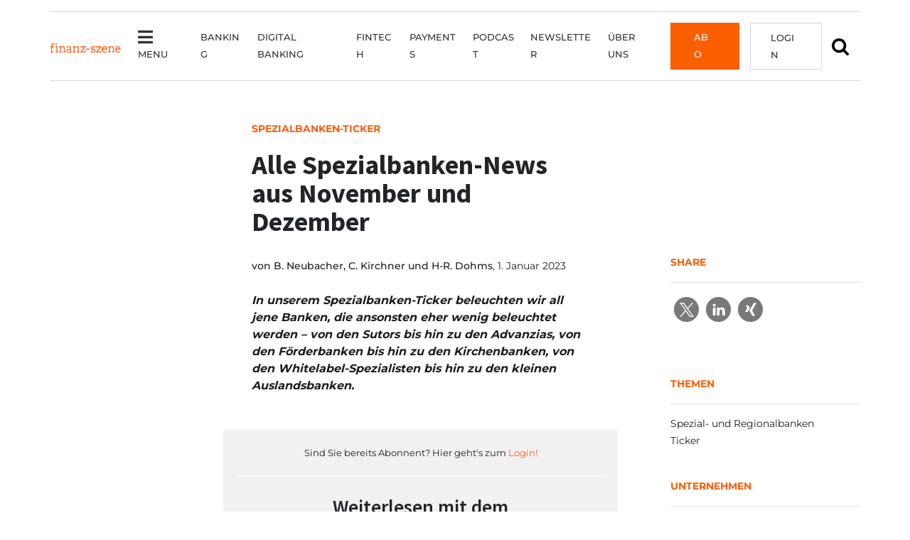

--- FILE ---
content_type: text/html; charset=UTF-8
request_url: https://finanz-szene.de/digital-banking/alle-spezialbanken-news-im-november-dezember/
body_size: 25473
content:
<!doctype html><html lang="de"><head><meta charset="UTF-8"><meta name="viewport" content="width=device-width, initial-scale=1"><meta name="viewport" content="width=device-width, height=device-height, initial-scale=1, maximum-scale=1, user-scalable=no"><link rel="profile" href="https://gmpg.org/xfn/11"><link rel="shortcut icon" href="/favicon.ico" /><meta name='robots' content='index, follow, max-image-preview:large, max-snippet:-1, max-video-preview:-1, noarchive' /><style>img:is([sizes="auto" i], [sizes^="auto," i]) { contain-intrinsic-size: 3000px 1500px }</style><title>Alle Spezialbanken-Meldungen aus November und Dezember 2022</title><meta name="description" content="In unserem Spezialbanken-Ticker beleuchten wir die Banken, die sonst kaum beleuchtet werden. Hier der November und Dezember" /><link rel="canonical" href="https://finanz-szene.de/digital-banking/alle-spezialbanken-news-im-november-dezember/" /><meta property="og:locale" content="de_DE" /><meta property="og:type" content="article" /><meta property="og:title" content="Alle Spezialbanken-Meldungen aus November und Dezember 2022" /><meta property="og:description" content="In unserem Spezialbanken-Ticker beleuchten wir die Banken, die sonst kaum beleuchtet werden. Hier der November und Dezember" /><meta property="og:url" content="https://finanz-szene.de/digital-banking/alle-spezialbanken-news-im-november-dezember/" /><meta property="og:site_name" content="Finanz-Szene.de" /><meta property="article:published_time" content="2023-01-01T15:46:50+00:00" /><meta property="article:modified_time" content="2023-01-30T16:04:08+00:00" /><meta property="og:image" content="https://finanz-szene.de/wp-content/uploads/2022/08/Apobank_Gebaeude-newsroom.apobank.de_.jpg" /><meta property="og:image:width" content="1200" /><meta property="og:image:height" content="800" /><meta property="og:image:type" content="image/jpeg" /><meta name="author" content="Heinz-Roger Dohms" /><meta name="twitter:card" content="summary_large_image" /><meta name="twitter:creator" content="@schreiberdohms" /><meta name="twitter:label1" content="Geschrieben von" /><meta name="twitter:data1" content="Heinz-Roger Dohms" /><meta name="twitter:label2" content="Geschätzte Lesezeit" /><meta name="twitter:data2" content="6 Minuten" /> <script type="application/ld+json" class="yoast-schema-graph">{"@context":"https://schema.org","@graph":[{"@type":"WebPage","@id":"https://finanz-szene.de/digital-banking/alle-spezialbanken-news-im-november-dezember/","url":"https://finanz-szene.de/digital-banking/alle-spezialbanken-news-im-november-dezember/","name":"Alle Spezialbanken-Meldungen aus November und Dezember 2022","isPartOf":{"@id":"https://finanz-szene.de/#website"},"primaryImageOfPage":{"@id":"https://finanz-szene.de/digital-banking/alle-spezialbanken-news-im-november-dezember/#primaryimage"},"image":{"@id":"https://finanz-szene.de/digital-banking/alle-spezialbanken-news-im-november-dezember/#primaryimage"},"thumbnailUrl":"https://finanz-szene.de/wp-content/uploads/2022/08/Apobank_Gebaeude-newsroom.apobank.de_.jpg","datePublished":"2023-01-01T15:46:50+00:00","dateModified":"2023-01-30T16:04:08+00:00","author":{"@id":"https://finanz-szene.de/#/schema/person/031b0c17a869904970aecb5b1942d215"},"description":"In unserem Spezialbanken-Ticker beleuchten wir die Banken, die sonst kaum beleuchtet werden. Hier der November und Dezember","breadcrumb":{"@id":"https://finanz-szene.de/digital-banking/alle-spezialbanken-news-im-november-dezember/#breadcrumb"},"inLanguage":"de","potentialAction":[{"@type":"ReadAction","target":["https://finanz-szene.de/digital-banking/alle-spezialbanken-news-im-november-dezember/"]}]},{"@type":"ImageObject","inLanguage":"de","@id":"https://finanz-szene.de/digital-banking/alle-spezialbanken-news-im-november-dezember/#primaryimage","url":"https://finanz-szene.de/wp-content/uploads/2022/08/Apobank_Gebaeude-newsroom.apobank.de_.jpg","contentUrl":"https://finanz-szene.de/wp-content/uploads/2022/08/Apobank_Gebaeude-newsroom.apobank.de_.jpg","width":1200,"height":800,"caption":"Quelle: newsroom.apobank.de"},{"@type":"BreadcrumbList","@id":"https://finanz-szene.de/digital-banking/alle-spezialbanken-news-im-november-dezember/#breadcrumb","itemListElement":[{"@type":"ListItem","position":1,"name":"Startseite","item":"https://finanz-szene.de/"},{"@type":"ListItem","position":2,"name":"Alle Spezialbanken-News aus November und Dezember"}]},{"@type":"WebSite","@id":"https://finanz-szene.de/#website","url":"https://finanz-szene.de/","name":"Finanz-Szene.de","description":"Die Top-Stories aus der deutschen Banken- und Fintech-Branche","potentialAction":[{"@type":"SearchAction","target":{"@type":"EntryPoint","urlTemplate":"https://finanz-szene.de/?s={search_term_string}"},"query-input":{"@type":"PropertyValueSpecification","valueRequired":true,"valueName":"search_term_string"}}],"inLanguage":"de"},{"@type":"Person","@id":"https://finanz-szene.de/#/schema/person/031b0c17a869904970aecb5b1942d215","name":"Heinz-Roger Dohms","sameAs":["http://www.finanz-szene.de","https://x.com/schreiberdohms"],"url":"https://finanz-szene.de/author/dohms/"}]}</script> <link rel="alternate" type="application/rss+xml" title="Finanz-Szene.de &raquo; Feed" href="https://finanz-szene.de/feed/" /><link rel="alternate" type="application/rss+xml" title="Finanz-Szene.de &raquo; Kommentar-Feed" href="https://finanz-szene.de/comments/feed/" /><link rel="alternate" type="application/rss+xml" title="Finanz-Szene.de &raquo; Alle Spezialbanken-News aus November und Dezember-Kommentar-Feed" href="https://finanz-szene.de/digital-banking/alle-spezialbanken-news-im-november-dezember/feed/" /> <script type="text/javascript">window._wpemojiSettings = {"baseUrl":"https:\/\/s.w.org\/images\/core\/emoji\/16.0.1\/72x72\/","ext":".png","svgUrl":"https:\/\/s.w.org\/images\/core\/emoji\/16.0.1\/svg\/","svgExt":".svg","source":{"concatemoji":"https:\/\/finanz-szene.de\/wp-includes\/js\/wp-emoji-release.min.js?ver=6.8.3"}};
/*! This file is auto-generated */
!function(s,n){var o,i,e;function c(e){try{var t={supportTests:e,timestamp:(new Date).valueOf()};sessionStorage.setItem(o,JSON.stringify(t))}catch(e){}}function p(e,t,n){e.clearRect(0,0,e.canvas.width,e.canvas.height),e.fillText(t,0,0);var t=new Uint32Array(e.getImageData(0,0,e.canvas.width,e.canvas.height).data),a=(e.clearRect(0,0,e.canvas.width,e.canvas.height),e.fillText(n,0,0),new Uint32Array(e.getImageData(0,0,e.canvas.width,e.canvas.height).data));return t.every(function(e,t){return e===a[t]})}function u(e,t){e.clearRect(0,0,e.canvas.width,e.canvas.height),e.fillText(t,0,0);for(var n=e.getImageData(16,16,1,1),a=0;a<n.data.length;a++)if(0!==n.data[a])return!1;return!0}function f(e,t,n,a){switch(t){case"flag":return n(e,"\ud83c\udff3\ufe0f\u200d\u26a7\ufe0f","\ud83c\udff3\ufe0f\u200b\u26a7\ufe0f")?!1:!n(e,"\ud83c\udde8\ud83c\uddf6","\ud83c\udde8\u200b\ud83c\uddf6")&&!n(e,"\ud83c\udff4\udb40\udc67\udb40\udc62\udb40\udc65\udb40\udc6e\udb40\udc67\udb40\udc7f","\ud83c\udff4\u200b\udb40\udc67\u200b\udb40\udc62\u200b\udb40\udc65\u200b\udb40\udc6e\u200b\udb40\udc67\u200b\udb40\udc7f");case"emoji":return!a(e,"\ud83e\udedf")}return!1}function g(e,t,n,a){var r="undefined"!=typeof WorkerGlobalScope&&self instanceof WorkerGlobalScope?new OffscreenCanvas(300,150):s.createElement("canvas"),o=r.getContext("2d",{willReadFrequently:!0}),i=(o.textBaseline="top",o.font="600 32px Arial",{});return e.forEach(function(e){i[e]=t(o,e,n,a)}),i}function t(e){var t=s.createElement("script");t.src=e,t.defer=!0,s.head.appendChild(t)}"undefined"!=typeof Promise&&(o="wpEmojiSettingsSupports",i=["flag","emoji"],n.supports={everything:!0,everythingExceptFlag:!0},e=new Promise(function(e){s.addEventListener("DOMContentLoaded",e,{once:!0})}),new Promise(function(t){var n=function(){try{var e=JSON.parse(sessionStorage.getItem(o));if("object"==typeof e&&"number"==typeof e.timestamp&&(new Date).valueOf()<e.timestamp+604800&&"object"==typeof e.supportTests)return e.supportTests}catch(e){}return null}();if(!n){if("undefined"!=typeof Worker&&"undefined"!=typeof OffscreenCanvas&&"undefined"!=typeof URL&&URL.createObjectURL&&"undefined"!=typeof Blob)try{var e="postMessage("+g.toString()+"("+[JSON.stringify(i),f.toString(),p.toString(),u.toString()].join(",")+"));",a=new Blob([e],{type:"text/javascript"}),r=new Worker(URL.createObjectURL(a),{name:"wpTestEmojiSupports"});return void(r.onmessage=function(e){c(n=e.data),r.terminate(),t(n)})}catch(e){}c(n=g(i,f,p,u))}t(n)}).then(function(e){for(var t in e)n.supports[t]=e[t],n.supports.everything=n.supports.everything&&n.supports[t],"flag"!==t&&(n.supports.everythingExceptFlag=n.supports.everythingExceptFlag&&n.supports[t]);n.supports.everythingExceptFlag=n.supports.everythingExceptFlag&&!n.supports.flag,n.DOMReady=!1,n.readyCallback=function(){n.DOMReady=!0}}).then(function(){return e}).then(function(){var e;n.supports.everything||(n.readyCallback(),(e=n.source||{}).concatemoji?t(e.concatemoji):e.wpemoji&&e.twemoji&&(t(e.twemoji),t(e.wpemoji)))}))}((window,document),window._wpemojiSettings);</script> <!--noptimize--><script id="finan-ready">
			window.advanced_ads_ready=function(e,a){a=a||"complete";var d=function(e){return"interactive"===a?"loading"!==e:"complete"===e};d(document.readyState)?e():document.addEventListener("readystatechange",(function(a){d(a.target.readyState)&&e()}),{once:"interactive"===a})},window.advanced_ads_ready_queue=window.advanced_ads_ready_queue||[];		</script>
		<!--/noptimize--><style id='wp-emoji-styles-inline-css' type='text/css'>img.wp-smiley, img.emoji {
		display: inline !important;
		border: none !important;
		box-shadow: none !important;
		height: 1em !important;
		width: 1em !important;
		margin: 0 0.07em !important;
		vertical-align: -0.1em !important;
		background: none !important;
		padding: 0 !important;
	}</style><link rel='stylesheet' id='contact-form-7-css' href='https://finanz-szene.de/wp-content/cache/autoptimize/css/autoptimize_single_64ac31699f5326cb3c76122498b76f66.css?ver=6.1.4' type='text/css' media='all' /><link rel='stylesheet' id='perfect-pullquotes-styles-css' href='https://finanz-szene.de/wp-content/cache/autoptimize/css/autoptimize_single_617c65fef3747d563db91bb13aa7bf68.css?ver=1.7.5' type='text/css' media='all' /><link rel='stylesheet' id='wpcf7-redirect-script-frontend-css' href='https://finanz-szene.de/wp-content/cache/autoptimize/css/autoptimize_single_f7b23dc61faf57c6168b516c4ebac487.css?ver=2c532d7e2be36f6af233' type='text/css' media='all' /><link rel='stylesheet' id='parent-style-css' href='https://finanz-szene.de/wp-content/themes/bootscore-main/style.css?ver=6.8.3' type='text/css' media='all' /><link rel='stylesheet' id='bootstrap-css' href='https://finanz-szene.de/wp-content/themes/bootscore-child-main/css/lib/bootstrap.min.css?ver=202207181111' type='text/css' media='all' /><link rel='stylesheet' id='bootscore-style-css' href='https://finanz-szene.de/wp-content/cache/autoptimize/css/autoptimize_single_c673b1be72fb642064bdd9d2244d82f2.css?ver=202511200717' type='text/css' media='all' /><link rel='stylesheet' id='fontawesome-css' href='https://finanz-szene.de/wp-content/themes/bootscore-main/css/lib/fontawesome.min.css?ver=202509181354' type='text/css' media='all' /><link rel='stylesheet' id='borlabs-cookie-css' href='https://finanz-szene.de/wp-content/cache/autoptimize/css/autoptimize_single_638507dfe038723fdd5f63d9f91a1c8f.css?ver=2.3.5-79058' type='text/css' media='all' /><link rel='stylesheet' id='unslider-css-css' href='https://finanz-szene.de/wp-content/cache/autoptimize/css/autoptimize_single_8aebb373abf3d16664650e82baec759c.css?ver=2.0.0' type='text/css' media='all' /><link rel='stylesheet' id='slider-css-css' href='https://finanz-szene.de/wp-content/cache/autoptimize/css/autoptimize_single_71f23527000446c0b4fe8afc7aee555e.css?ver=2.0.0' type='text/css' media='all' /> <script type="text/javascript" src="https://finanz-szene.de/wp-includes/js/jquery/jquery.min.js?ver=3.7.1" id="jquery-core-js"></script> <script type="text/javascript" src="https://finanz-szene.de/wp-includes/js/jquery/jquery-migrate.min.js?ver=3.4.1" id="jquery-migrate-js"></script> <script type="text/javascript" id="advanced-ads-advanced-js-js-extra">var advads_options = {"blog_id":"1","privacy":{"enabled":false,"consent-method":"0","custom-cookie-name":"borlabs-cookie","custom-cookie-value":"marketing","show-non-personalized-adsense":"1","state":"not_needed"}};</script> <script type="text/javascript" src="https://finanz-szene.de/wp-content/plugins/advanced-ads/public/assets/js/advanced.min.js?ver=2.0.16" id="advanced-ads-advanced-js-js"></script> <script type="text/javascript" id="advanced_ads_pro/visitor_conditions-js-extra">var advanced_ads_pro_visitor_conditions = {"referrer_cookie_name":"advanced_ads_pro_visitor_referrer","referrer_exdays":"365","page_impr_cookie_name":"advanced_ads_page_impressions","page_impr_exdays":"3650"};</script> <script type="text/javascript" src="https://finanz-szene.de/wp-content/plugins/advanced-ads-pro/modules/advanced-visitor-conditions/inc/conditions.min.js?ver=3.0.8" id="advanced_ads_pro/visitor_conditions-js"></script> <script type="text/javascript" id="borlabs-cookie-prioritize-js-extra">var borlabsCookiePrioritized = {"domain":"finanz-szene.de","path":"\/","version":"1","bots":"1","optInJS":{"essential":{"google-analytics":"[base64]"}}};</script> <script type="text/javascript" src="https://finanz-szene.de/wp-content/plugins/borlabs-cookie/assets/javascript/borlabs-cookie-prioritize.min.js?ver=2.3.5" id="borlabs-cookie-prioritize-js"></script> <link rel="https://api.w.org/" href="https://finanz-szene.de/wp-json/" /><link rel="alternate" title="JSON" type="application/json" href="https://finanz-szene.de/wp-json/wp/v2/posts/75372" /><link rel="EditURI" type="application/rsd+xml" title="RSD" href="https://finanz-szene.de/xmlrpc.php?rsd" /><meta name="generator" content="WordPress 6.8.3" /><link rel='shortlink' href='https://finanz-szene.de/?p=75372' /><link rel="alternate" title="oEmbed (JSON)" type="application/json+oembed" href="https://finanz-szene.de/wp-json/oembed/1.0/embed?url=https%3A%2F%2Ffinanz-szene.de%2Fdigital-banking%2Falle-spezialbanken-news-im-november-dezember%2F" /><link rel="alternate" title="oEmbed (XML)" type="text/xml+oembed" href="https://finanz-szene.de/wp-json/oembed/1.0/embed?url=https%3A%2F%2Ffinanz-szene.de%2Fdigital-banking%2Falle-spezialbanken-news-im-november-dezember%2F&#038;format=xml" /> <script>advads_items = { conditions: {}, display_callbacks: {}, display_effect_callbacks: {}, hide_callbacks: {}, backgrounds: {}, effect_durations: {}, close_functions: {}, showed: [] };</script><style type="text/css" id="finan-layer-custom-css"></style><link rel="pingback" href="https://finanz-szene.de/xmlrpc.php"> <script type="text/javascript">var advadsCfpQueue = [];
			var advadsCfpAd = function( adID ) {
				if ( 'undefined' === typeof advadsProCfp ) {
					advadsCfpQueue.push( adID )
				} else {
					advadsProCfp.addElement( adID )
				}
			}</script> <script type="text/javascript">if ( typeof advadsGATracking === 'undefined' ) {
				window.advadsGATracking = {
					delayedAds: {},
					deferedAds: {}
				};
			}</script> <script>var advads_max_campaigns = 2; // number of available setups
var advads_setup_id = Math.floor((Math.random() * advads_max_campaigns) + 1); // random choice from setups
advads.set_cookie("advads_current_campaign", advads_setup_id, 1); // save setups</script><script type="text/javascript">;new advadsCfpAd( 31262 );</script><link rel="icon" href="https://finanz-szene.de/wp-content/uploads/2022/07/cropped-favicon-32x32.png" sizes="32x32" /><link rel="icon" href="https://finanz-szene.de/wp-content/uploads/2022/07/cropped-favicon-192x192.png" sizes="192x192" /><link rel="apple-touch-icon" href="https://finanz-szene.de/wp-content/uploads/2022/07/cropped-favicon-180x180.png" /><meta name="msapplication-TileImage" content="https://finanz-szene.de/wp-content/uploads/2022/07/cropped-favicon-270x270.png" /><style type="text/css" id="wp-custom-css">@charset "UTF-8";
/* CSS Document */
/* WERBIUNG AUF PAYWALL AUSBLENDEN BRUTAL **/
.page-id-64503 .fs-billboard,
.page-id-64302 .fs-billboard,
.page-id-64298 .fs-billboard,
.page-id-64293 .fs-billboard,
.page-id-64290 .fs-billboard,
.page-id-64285 .fs-billboard,
.page-id-70611 .fs-billboard,
.page-id-70617 .fs-billboard,
.page-id-0 .fs-billboard,
.page-id-0 h1,
.page-id-70696 h1,
.page-id-70703 h1,
.page-id-70705 h1
 {
  display: none !important;
}
/* WERBIUNG AUF PAYWALL AUSBLENDEN BRUTAL **/

.aboboxen  {
	margin: auto;
	width: auto;
	margin-top: 40px
}
p.textart.pl-20 {
  margin-top: 60px;
}
@media screen and (max-width: 992px) {
	p.textart.pl-20 {
  margin-top: 20px;
}
	
}

.abobox {
  width: 28%;
  height: 280px;
  border: 1px solid #d7d7d7;
  background-color: #ffffff;
  box-sizing: border-box;
  box-shadow: 1px 1px 2px 0px rgba(0, 0, 0, 0.35);
	float: left;
	text-align: center;
	margin: 35px 29px;

}
.abobox-small {
  width: 28%;
  height: 230px;
  border: 1px solid #d7d7d7;
  background-color: #ffffff;
  box-sizing: border-box;
  box-shadow: 1px 1px 2px 0px rgba(0, 0, 0, 0.35);
	float: left;
	text-align: center;
	margin: 35px 29px;

}
.abobox .badge{
	background: #FC5F00;
	border-radius: 0;
	padding: 10px;
	font-size: 14px;
	transform: translatey(-20px)
}
.abobox .preis, .preis-xxl{
	font-size: 22px;
	color: #f85e14;
	font-weight: 700
}

.preis-xxl{
	padding-bottom: 25px
}
.abobox .preis.month{
margin-bottom:0;
}
.abobox p.box-content{
	height: 45px;
	padding: 0 35px;
	font-size: 13px;
	hyphens: none;
}
.abobox p.box-content-more{
	height: 48px;
	padding: 0 35px;
	font-size: 13px;
	hyphens: none;
}
.abobox .wp-block-buttons, .abobox-small .wp-block-buttons{
	background: #FC5F00;
	background-image: url(/wp-content/uploads/2022/06/32px_bildmarke-white-button.png);
background-position: left center;
background-repeat: no-repeat;
height: 32px;
border: 1px solid #fff;
transition: 0.8s;
}
.abobox .wp-block-button, .abobox-small .wp-block-button {
	margin: auto;
	color: #fff;
	
}
.abobox .wp-block-button a, .abobox-small .wp-block-button a{
	color: #fff;
	text-transform:uppercase;
	font-weight:500;
	border: 0px solid #FC5F00;
}
.abobox .wp-block-buttons:hover, .abobox-small .wp-block-buttons:hover{
color: #f85f14 !important;
background-color: #fff;
border: 1px solid #f1f1f1;
transition: 0.8s;
}

.abobox .wp-block-buttons:hover a, .abobox-small .wp-block-buttons:hover a{
color: #f85f14 !important;
border: 0px solid #fff;
transition: 0.8s;
}
.vorteile {
	float: left;
	width:auto;
	Border-right:1px solid #d7d7d7;
	padding-right:60px
}
.hinweise {
	display: inline-block;
	margin-left: 60px;
		width:auto;
}
.hinweise h2{
	padding-left:30px;
}

.wp-container-13.wp-block-group {
  display: inline-block;
  padding-top: 40px;
  padding-bottom: 60px;
}
ul.checkliste{
	padding-left:0;
	padding-right:40px;
}
.vorteile ul, .hinweise ul{
		list-style: none;
}
.vorteile h2, .hinweise h2{
		margin-bottom: 25px
}
.vorteile .checkliste li:before{
	color: #FC5F00;
  content: '\f00c';
  font-family: "Font Awesome 5 Free";
  font-weight: 900;
  font-size: 16px;
  margin: 0;
  padding-right: 20px;
	margin-left: -35px;

}
.hinweise li::before {
  color: #FC5F00;
  content: '\f0c8';
  font-family: "Font Awesome 5 Free";
  font-weight: 900;
  font-size: 12px;
  margin: 0;
  padding-right: 20px;
	margin-left: -30px;
	
}
.hinweise li, .vorteile li{
		margin-left: 40px;
}
.vorteile-hinweise ul{
	margin: 25px 0;
}
.vorteile-hinweise li, .hinweise li, .vorteile li{
	font-size: 16px;
	font-weight: 600;
	margin-bottom: 15px;
	list-style: none;
	
}
.vorteile-hinweise li::before {
  color: #FC5F00;
  content: '\f0c8';
  font-family: "Font Awesome 5 Free";
  font-weight: 900;
  font-size: 12px;
  margin: 0;
  margin: -29px;
	padding-right: 45px;;
}
.paywall-faq {
	background-color: #f7f8f9;
	padding: 45px 0;
}

.paywall-faq .fa-plus::before {
  content: "\f0fe";
}

.ea-card a{
	font-family: 'Montserrat' !important;
font-size: 16px !important;
line-height: 24px !important;
color: #1d1d1d !important;
text-decoration: none !important;
	font-weight: 400 !important;
}
.ea-body{
	background: none !important
}

.sp-easy-accordion{
	margin-bottom: 40px;
	padding-left: 30px;
}
.sp-easy-accordion > .sp-ea-single > .ea-header a .ea-expand-icon.fa {
   margin-left: -30px;
}

@media screen and (max-width:1400px) {

	.vorteile {
	float: none;
	width:100%;
	Border-right:0px solid #d7d7d7;
	Margin-right:0px;
		padding-right: 0;
}
	.hinweise {
	display: inline-block;
	margin-left: 0px;
		width:100%;
}
	.hinweise h2{
		padding: 30px 0 0;
	}
	.hinweise ul{
		padding: 0;
	}
	ul.checkliste {
  padding-left: 0;
  padding-right: 0;
}
	.wp-container-13.wp-block-group {
  display: inline-block;
  padding-top: 0px;
  padding-bottom: 40px;
}
}
@media screen and (max-width:1200px) {
.abobox p.box-content{
  height: 80px;
	}
 .abobox p.box-content-more {
  height: 50px;
	}
.abobox, .abobox-small {
		height: 310px;
	}
	
}
@media screen and (max-width: 992px) {

.abobox {
	float: none ;
	height: 280px;
	width: 100% ;
	margin: 60px 0;
	}
	.abobox p.box-content {
  height: 45px;
	}
	
.abobox-small {
	float: none ;
	height: 230px;
	width: 100% ;
	margin: 60px 0;
	}
	.abobox p.box-content {
  height: 45px;
	}
	.paywall-faq {
  background-color: #f7f8f9;
  padding: 20px 10px;
}
}

.wps-form {
    width: 100%;
    margin: 0 auto;
		margin-bottom: 50px;
}
.wps-form-row {
    display: flex;
    flex-direction: column;
    width: 100%;
}
.wps-form-row .wpcf7-form-control {
    width: 100%;

}
.wps-form-column {
    flex: 1;
    padding: 0.5rem 0;
    width: 100%;
}
.wps-form-column.first {
  padding-left: 0;
}
.wps-form-column.last {
  padding-right: 0;
}
.vorbestellung .form-corporate-abo   .wpcf7{
	width: 100%;
	margin: auto;
}
.vorbestellung  .wpcf7{
	width: 350px;
	margin: auto;
}
.vorbestellung  .wpcf7 input, .wpcf7 textarea {
  margin: 5px 0;
  font-family: 'Montserrat', sans-serif;
  font-size: 14px;
  line-height: inherit;
  padding: 15px 5px;
  border: 1px solid #d7d7d7;
  width:350px;
}
.vorbestellung input[type="submit"] {
  margin: 15px auto;
  font-family: 'Montserrat', sans-serif;
  font-size: 14px;
	font-weight: 600;
	text-transform: uppercase;
  line-height: inherit;
  padding: 6px 5px;
  border: 1px solid #F85F14;
  width: 350px;
	height: 35px;
  background: #F85F14;
  color: #ffffff;
}
.vorbestellung label{
	font-size: 14px;
	line-height: 38px;
	
}
/* Notebook / Desktop */
@media only screen and ( min-width: 1200px ) { 
    .wps-form-row {
        flex-direction: row;
    }
    .wps-form-column {
        padding: 0.5rem 1rem;
    }
}


.wp-block-group.vorbestellung{
  max-width: 965px;
	margin: 0 auto;
	margin-top: 60px;
	margin-bottom: 60px;
  border: 1px solid #D7D7D7;
  padding: 40px 120px 20px;
}
.wp-block-group.vorteile-hinweise.vorbestellung{
	max-width: 965px;
	margin: 80px auto;
	border: 1px solid #D7D7D7;
  padding: 0 80px ;
}
.wp-block-group.bestellung{
  max-width: 965px;
	margin: 0 auto;
	margin-top: 60px;
	margin-bottom: 60px;
  border: 0px solid #D7D7D7;
  padding: 40px 120px 20px;
}
@media screen and ( max-width: 768px) { 
.wp-block-group.vorbestellung, .wp-block-group.vorteile-hinweise.vorbestellung, .wp-block-group.bestellung{
  margin: 10px 10PX 30PX;
  padding: 10px 20px ;
;	width: auto;
	}
.vorbestellung  .wpcf7 input, .wpcf7 textarea {
  width:300px;
}
.vorbestellung input[type="submit"] {
  width: 300px;
	height: 35px;
 
}
}



.vorbestellung h2{
	font-size: 35px;
	margin: 20px 0 40px
}

.vorbestellung h3{
	font-size: 23px;
	font-weight: 600;

}



.hinweis, .hinweis-links, .hinweis-rechts, .hinweis-links a{
	font-size: 13px;
	line-height: 15px;
}
.hinweis-links{
	width: 85%
}

.hinweis-rechts{
	text-align: right;
	transform: translatey(-90px);
}
@media screen and ( max-width: 1400px) { 
	.hinweis-rechts{
	text-align: right;
	transform: translatey(-108px);
}
}
@media screen and ( max-width: 1200px) { 
.hinweis-rechts{
	text-align: left;
	transform: translatey(0);
}
	.hinweis-links{
	width: 100%
}
}
@media screen and ( max-width: 450px) { 
.hinweis-links, .hinweis-rechts{
	transform: translatey(-70px);
}
	.abstand-paywall{
	display: none;
}
}
.wp-block-group.rabatt{
	background-color: #f1f1f1;
	border: none;
}
.vorteile-hinweise .wp-container-10 > * {
	margin: auto;	
}


.abo-block{border: 1px solid #D7D7D7;
padding: 40px;
	text-align: center
}
.rabatttabelle table{
	max-width: 100% !important;
	width: 100%;
	margin: 0 0 40px;
	text-align: center;
	border:0px;
	background: #fff !important;
}
.rabatttabelle  table tbody > tr:nth-child(2n+1) > td, table tbody > tr:nth-child(2n+1) > th {
  background-color: #fff;
}
.rabatttabelle thead {
	background: #f85f14;
	color: #fff;
	font-size: 14px;
	text-transform: uppercase;
}
.rabatttabelle table td, .rabatttabelle  table th{
	border-color: #d7d7d7;
	
}
.rabatt h3{
	margin: 0 0 15px;
}

/* DANKE STYLES */
.vorbestellung.vorbestellung_danke{
	padding: 60px 250px !important;
}
.vorbestellung.vorbestellung_danke h1{
	margin-bottom: 30px;
}
@media only screen and ( max-width: 768px) { 
.vorbestellung.vorbestellung_danke{
	padding: 10px 20px !important;
}}
.vorbestellung .wp-block-button{
	background: #F85F14;
	padding: 7px 12px;
	margin: 15px auto 10px;
}
.vorbestellung .wp-block-button A{
  color: #fff;
	font-size: 14px !important;
	font-weight: 600;
}
.pl-20{
	padding-left: 20px;
}






table {
  background-color: transparent;
  width: 100%;
  margin-bottom: 15px;
  font-size: .9em;
  border-spacing: 0;
  border-collapse: collapse;
	font-family: 'Montserrat', sans-serif;
}
table tbody > tr:nth-child(2n+1) > td, table tbody > tr:nth-child(2n+1) > th {
  background-color: #f1f1f1;
}

table td, table th{
  padding: 9px;
  line-height: 1.4;
  vertical-align: top;
  border: 1px solid #1d1d1d;
	width: max-content;
	 -moz-hyphens: none;
  hyphens: none;
	word-break: keep-all;
}
table th {
  font-weight:bold;
}
table span{
  
  font-size: .9em !important;
 	font-family: 'Montserrat', sans-serif !important;
}



.orderOverview table tbody > tr:nth-child(2n+1) > td, table tbody > tr:nth-child(2n+1) > th {
	background-color: #fff !important;
}
.orderOverview table th{
	width: 25%;

}
.orderOverview table th, .orderOverview table td{
	border: none;
	padding: 30px 0;
	
}
.orderOverview table tr{
	border-bottom: 1px solid #d7d7d7;
}
.orderOverview table tr:last-child{
	border-bottom: 0px solid #d7d7d7;
}
.orderOverview  dl, .orderOverview  dd {
	margin: 0;
	padding: 0;

}
.orderOverview dt {
    font-weight: 400;
    float: left;
    margin-right: 10px;
}
.orderOverview {
	margin: 10px 0 50px;
}
.page-id-0 h2{
	margin: 25px 0 45px;
}
.page-id-0 .btn-primary {
    color: #fff !important;
    background-color: #f85f14;
    font-family: 'Montserrat';
    font-size: 14px;
    text-transform: uppercase;
    border-radius: 0;
    padding: 5px 15px;
    font-weight: 500;
    transition: 0.8s;
}

.hide{
	display: none;
}</style></head><body class="wp-singular post-template-default single single-post postid-75372 single-format-standard wp-theme-bootscore-main wp-child-theme-bootscore-child-main sp-easy-accordion-enabled sso-no-premium sso-loggedout aa-prefix-finan-"><div id="to-top"></div><div id="page" class="site"><header id="masthead" class="site-header"><div class="fixed-top"><div id="paddingtop" class="pt-3 bg-white"></div><nav id="nav-main" class="navbar navbar-expand-xl navbar-light"><div class="container"> <a class="navbar-brand md d-none d-xl-block" href="https://finanz-szene.de"><img src="https://finanz-szene.de/wp-content/themes/bootscore-child-main/img/logo/logo_large.png" alt="logo" class="logo md"></a><div class="offcanvas offcanvas-start" tabindex="-1" id="offcanvas-navbar"><div class="offcanvas-header bg-light"> <span class="h5 mb-0">Menü</span> <button type="button" class="btn-close text-reset" data-bs-dismiss="offcanvas" aria-label="Close"></button></div><div class="offcanvas-body d-none d-xl-flex"><ul id="bootscore-navbar" class="navbar-nav ms-auto "><li  id="menu-item-63155" class="show-megamenu menu-item menu-item-type-custom menu-item-object-custom nav-item nav-item-63155"><a href="#" class="nav-link "><i class="fa fa-bars"></i>Menu</a></li><li  id="menu-item-11034" class="menu-item menu-item-type-taxonomy menu-item-object-category nav-item nav-item-11034"><a href="https://finanz-szene.de/banking/" class="nav-link ">Banking</a></li><li  id="menu-item-7738" class="menu-item menu-item-type-taxonomy menu-item-object-category current-post-ancestor current-menu-parent current-post-parent nav-item nav-item-7738"><a href="https://finanz-szene.de/digital-banking/" class="nav-link active">Digital Banking</a></li><li  id="menu-item-11039" class="menu-item menu-item-type-taxonomy menu-item-object-category nav-item nav-item-11039"><a href="https://finanz-szene.de/fintech/" class="nav-link ">Fintech</a></li><li  id="menu-item-7740" class="menu-item menu-item-type-taxonomy menu-item-object-category nav-item nav-item-7740"><a href="https://finanz-szene.de/payments/" class="nav-link ">Payments</a></li><li  id="menu-item-63171" class="menu-item menu-item-type-taxonomy menu-item-object-category nav-item nav-item-63171"><a href="https://finanz-szene.de/finanz-szene-der-podcast/" class="nav-link ">Podcast</a></li><li  id="menu-item-63159" class="menu-item menu-item-type-post_type menu-item-object-page nav-item nav-item-63159"><a href="https://finanz-szene.de/newsletter-archiv/" class="nav-link ">Newsletter</a></li><li  id="menu-item-63158" class="menu-item menu-item-type-post_type menu-item-object-page nav-item nav-item-63158"><a href="https://finanz-szene.de/finanz-szene-de-wer-wir-sind/" class="nav-link ">Über uns</a></li><li  id="menu-item-70731" class="abo-btn sso-show-on-no-premium menu-item menu-item-type-post_type menu-item-object-page nav-item nav-item-70731"><a href="https://finanz-szene.de/abo/" class="nav-link ">Abo</a></li><li  id="menu-item-70732" class="sso-show-on-loggedout log-btn menu-item menu-item-type-post_type menu-item-object-page nav-item nav-item-70732"><a href="https://finanz-szene.de/login/" class="nav-link ">Login</a></li><li  id="menu-item-70733" class="sso-show-on-loggedin menu-item menu-item-type-post_type menu-item-object-page nav-item nav-item-70733"><a href="https://finanz-szene.de/mein-konto/" class="nav-link "><i class="fa fa-user"></i></a></li></ul></div><div class="offcanvas-body d-block d-xl-none"><form class="searchform input-group" method="get" action="https://finanz-szene.de/" class="form-inline"> <button type="submit" class="input-group-text btn btn-outline-secondary"><i class="fas fa-search"></i><span class="visually-hidden-focusable">Search</span></button> <input type="text" name="s" class="form-control" placeholder="SUCHE"></form><ul id="bootscore-navbar" class="navbar-nav fs-mt-1 ms-auto  row mt-5"><li  id="menu-item-63090" class="home menu-item menu-item-type-post_type menu-item-object-page menu-item-home nav-item nav-item-63090"><a href="https://finanz-szene.de/" class="nav-link ">Home</a></li><li  id="menu-item-63091" class="no-hover fs-menu-titel col-xl-2 menu-item menu-item-type-custom menu-item-object-custom menu-item-has-children dropdown nav-item nav-item-63091"><a href="#" class="nav-link  dropdown-toggle" data-bs-toggle="dropdown" aria-haspopup="true" aria-expanded="false">Inhalte</a><ul class="dropdown-menu  depth_0"><li  id="menu-item-63095" class="menu-item menu-item-type-post_type menu-item-object-page nav-item nav-item-63095"><a href="https://finanz-szene.de/newsletter-archiv/" class="dropdown-item ">Newsletter</a></li><li  id="menu-item-63172" class="menu-item menu-item-type-taxonomy menu-item-object-category nav-item nav-item-63172"><a href="https://finanz-szene.de/finanz-szene-der-podcast/" class="dropdown-item ">Podcast</a></li><li  id="menu-item-63097" class="menu-item menu-item-type-taxonomy menu-item-object-category nav-item nav-item-63097"><a href="https://finanz-szene.de/banking/" class="dropdown-item ">Banking</a></li><li  id="menu-item-63098" class="menu-item menu-item-type-taxonomy menu-item-object-category current-post-ancestor current-menu-parent current-post-parent nav-item nav-item-63098"><a href="https://finanz-szene.de/digital-banking/" class="dropdown-item active">Digital Banking</a></li><li  id="menu-item-63099" class="menu-item menu-item-type-taxonomy menu-item-object-category nav-item nav-item-63099"><a href="https://finanz-szene.de/fintech/" class="dropdown-item ">Fintech</a></li><li  id="menu-item-63100" class="menu-item menu-item-type-taxonomy menu-item-object-category nav-item nav-item-63100"><a href="https://finanz-szene.de/payments/" class="dropdown-item ">Payments</a></li></ul></li><li  id="menu-item-63092" class="col-xl-3 no-hover fs-menu-titel menu-item menu-item-type-custom menu-item-object-custom menu-item-has-children dropdown nav-item nav-item-63092"><a href="#" class="nav-link  dropdown-toggle" data-bs-toggle="dropdown" aria-haspopup="true" aria-expanded="false">Themen</a><ul class="dropdown-menu  depth_0"><li  id="menu-item-63101" class="menu-item menu-item-type-custom menu-item-object-custom nav-item nav-item-63101"><a href="/tag/ertragslage-der-deutschen-banken/" class="dropdown-item ">Ertragslage Banken</a></li><li  id="menu-item-63102" class="menu-item menu-item-type-custom menu-item-object-custom nav-item nav-item-63102"><a href="/tag/kennzahlen-deutscher-fintechs/" class="dropdown-item ">Kennzahlen Fintechs</a></li><li  id="menu-item-63103" class="menu-item menu-item-type-custom menu-item-object-custom nav-item nav-item-63103"><a href="/tag/firmenkundengeschaeft-unternehmensfinanzierung/" class="dropdown-item ">Firmenkundengeschäft</a></li><li  id="menu-item-63104" class="menu-item menu-item-type-custom menu-item-object-custom nav-item nav-item-63104"><a href="/tag/open-banking-psd2-multibanking/" class="dropdown-item ">Open Banking</a></li><li  id="menu-item-63105" class="menu-item menu-item-type-custom menu-item-object-custom nav-item nav-item-63105"><a href="/tag/filialgeschaeft-filialsterben/" class="dropdown-item ">Filialsterben</a></li><li  id="menu-item-63106" class="menu-item menu-item-type-custom menu-item-object-custom nav-item nav-item-63106"><a href="/tag/plattform-banking-vergleichsportale/" class="dropdown-item ">Plattform-Banking</a></li><li  id="menu-item-63107" class="menu-item menu-item-type-custom menu-item-object-custom nav-item nav-item-63107"><a href="/themen" class="dropdown-item ">Alle Themen von A-Z</a></li></ul></li><li  id="menu-item-63093" class="no-hover fs-menu-titel col-xl-3 menu-item menu-item-type-custom menu-item-object-custom menu-item-has-children dropdown nav-item nav-item-63093"><a href="#" class="nav-link  dropdown-toggle" data-bs-toggle="dropdown" aria-haspopup="true" aria-expanded="false">Unternehmen</a><ul class="dropdown-menu  depth_0"><li  id="menu-item-63117" class="menu-item menu-item-type-custom menu-item-object-custom nav-item nav-item-63117"><a href="/unternehmen/deutsche-bank/" class="dropdown-item ">Deutsche Bank</a></li><li  id="menu-item-63118" class="menu-item menu-item-type-custom menu-item-object-custom nav-item nav-item-63118"><a href="/unternehmen/commerzbank/" class="dropdown-item ">Commerzbank</a></li><li  id="menu-item-63119" class="menu-item menu-item-type-custom menu-item-object-custom nav-item nav-item-63119"><a href="/unternehmen/ing-deutschland/" class="dropdown-item ">ING Deutschland</a></li><li  id="menu-item-63120" class="menu-item menu-item-type-custom menu-item-object-custom nav-item nav-item-63120"><a href="/unternehmen/n26/" class="dropdown-item ">N26</a></li><li  id="menu-item-63121" class="menu-item menu-item-type-custom menu-item-object-custom nav-item nav-item-63121"><a href="/unternehmen/solarisbank/" class="dropdown-item ">Solarisbank</a></li><li  id="menu-item-63122" class="menu-item menu-item-type-custom menu-item-object-custom nav-item nav-item-63122"><a href="/unternehmen/trade-republic/" class="dropdown-item ">Trade Republic</a></li><li  id="menu-item-63116" class="menu-item menu-item-type-post_type menu-item-object-page nav-item nav-item-63116"><a href="https://finanz-szene.de/unternehmen/" class="dropdown-item ">Alle Player von A-Z</a></li></ul></li><li  id="menu-item-63094" class="no-hover fs-menu-titel col-xl-3 menu-item menu-item-type-custom menu-item-object-custom menu-item-has-children dropdown nav-item nav-item-63094"><a href="#" class="nav-link  dropdown-toggle" data-bs-toggle="dropdown" aria-haspopup="true" aria-expanded="false">Über uns</a><ul class="dropdown-menu  depth_0"><li  id="menu-item-63123" class="menu-item menu-item-type-post_type menu-item-object-page nav-item nav-item-63123"><a href="https://finanz-szene.de/finanz-szene-de-wer-wir-sind/" class="dropdown-item ">Redaktion</a></li><li  id="menu-item-63125" class="menu-item menu-item-type-post_type menu-item-object-page nav-item nav-item-63125"><a href="https://finanz-szene.de/kontakt/" class="dropdown-item ">Kontakt</a></li><li  id="menu-item-63126" class="menu-item menu-item-type-post_type menu-item-object-page nav-item nav-item-63126"><a href="https://finanz-szene.de/impressum/" class="dropdown-item ">Impressum</a></li><li  id="menu-item-63127" class="menu-item menu-item-type-post_type menu-item-object-page nav-item nav-item-63127"><a href="https://finanz-szene.de/mediadaten/" class="dropdown-item ">Anzeigen</a></li><li  id="menu-item-63128" class="menu-item menu-item-type-post_type menu-item-object-page nav-item nav-item-63128"><a href="https://finanz-szene.de/partner/" class="dropdown-item ">Content-Partner</a></li><li  id="menu-item-63124" class="menu-item menu-item-type-post_type menu-item-object-page menu-item-privacy-policy nav-item nav-item-63124"><a href="https://finanz-szene.de/datenschutz/" class="dropdown-item ">Datenschutzerklärung</a></li><li  id="menu-item-70852" class="menu-item menu-item-type-post_type menu-item-object-page nav-item nav-item-70852"><a href="https://finanz-szene.de/allgemeine-geschaeftsbedingungen/" class="dropdown-item ">AGB</a></li><li  id="menu-item-70727" class="sso-show-on-loggedin abo-text-link menu-item menu-item-type-post_type menu-item-object-page nav-item nav-item-70727"><a href="https://finanz-szene.de/abo/" class="dropdown-item ">Abo</a></li></ul></li><li  id="menu-item-70728" class="abo-btn menu-item menu-item-type-post_type menu-item-object-page nav-item nav-item-70728"><a href="https://finanz-szene.de/abo/" class="nav-link ">Abo</a></li><li  id="menu-item-70729" class="log-btn sso-show-on-loggedout hidden menu-item menu-item-type-post_type menu-item-object-page nav-item nav-item-70729"><a href="https://finanz-szene.de/login/" class="nav-link ">Login</a></li><li  id="menu-item-70730" class="sso-show-on-loggedin hidden user menu-item menu-item-type-post_type menu-item-object-page nav-item nav-item-70730"><a href="https://finanz-szene.de/mein-konto/" class="nav-link "><i class="fa fa-user"></i></a></li></ul></div></div><div class="header-actions d-flex align-items-center position-relative pe-4"><div class="top-nav-widget"></div><div class="d-none d-xl-block ms-1 ms-md-2 top-nav-search-lg position-absolute end-0 "><div><form class="searchform input-group" method="get" action="https://finanz-szene.de/" class="form-inline"> <button type="submit" class="input-group-text btn btn-outline-secondary"><i class="fas fa-search"></i><span class="visually-hidden-focusable">Search</span></button> <input type="text" name="s" class="form-control" placeholder="SUCHE"></form></div></div> <button class="btn d-xl-none ms-1 ms-md-2" type="button" data-bs-toggle="offcanvas" data-bs-target="#offcanvas-navbar" aria-controls="offcanvas-navbar"> <i class="fa fa-bars mobile-hamburger"></i><span class="visually-hidden-focusable">Menu</span> </button><div class="logo-center"><center> <a class="navbar-brand xs d-xl-none" href="https://finanz-szene.de"><noscript><img src="https://finanz-szene.de/wp-content/themes/bootscore-child-main/img/logo/logo-small.png" alt="logo" class="logo xs"></noscript><img src='data:image/svg+xml,%3Csvg%20xmlns=%22http://www.w3.org/2000/svg%22%20viewBox=%220%200%20210%20140%22%3E%3C/svg%3E' data-src="https://finanz-szene.de/wp-content/themes/bootscore-child-main/img/logo/logo-small.png" alt="logo" class="lazyload logo xs"></a></center></div> <button class="btn d-xl-none ms-1 ms-md-2" type="button" data-bs-toggle="offcanvas" data-bs-target="#offcanvas-navbar" aria-controls="offcanvas-navbar"> <i class=""></i><span class="visually-hidden-focusable">Menu</span> </button></div></nav><div class="collapse container d-xl-none" id="collapse-search"><div class="mb-2"><div class="top-nav-search"><form class="searchform input-group" method="get" action="https://finanz-szene.de/" class="form-inline"> <button type="submit" class="input-group-text btn btn-outline-secondary"><i class="fas fa-search"></i><span class="visually-hidden-focusable">Search</span></button> <input type="text" name="s" class="form-control" placeholder="SUCHE"></form></div></div> .</div></div></header><div class="container d-none d-xl-block"><div id="megamenu-popup"><div class="row"><div class="text-end"><div class="d-inline-block me-3"><form class="searchform input-group" method="get" action="https://finanz-szene.de/" class="form-inline"> <button type="submit" class="input-group-text btn btn-outline-secondary"><i class="fas fa-search"></i><span class="visually-hidden-focusable">Search</span></button> <input type="text" name="s" class="form-control" placeholder="SUCHE"></form></div><div class="d-inline-block"><i id="megamenu-close" class="fas fa-times"></i></div></div></div><ul id="menu-megamenu-1" class="menu row mt-5"><li class="home menu-item menu-item-type-post_type menu-item-object-page menu-item-home menu-item-63090"><a href="https://finanz-szene.de/">Home</a></li><li class="no-hover fs-menu-titel col-xl-2 menu-item menu-item-type-custom menu-item-object-custom menu-item-has-children menu-item-63091"><a href="#">Inhalte</a><ul class="sub-menu"><li class="menu-item menu-item-type-post_type menu-item-object-page menu-item-63095"><a href="https://finanz-szene.de/newsletter-archiv/">Newsletter</a></li><li class="menu-item menu-item-type-taxonomy menu-item-object-category menu-item-63172"><a href="https://finanz-szene.de/finanz-szene-der-podcast/">Podcast</a></li><li class="menu-item menu-item-type-taxonomy menu-item-object-category menu-item-63097"><a href="https://finanz-szene.de/banking/">Banking</a></li><li class="menu-item menu-item-type-taxonomy menu-item-object-category current-post-ancestor current-menu-parent current-post-parent menu-item-63098"><a href="https://finanz-szene.de/digital-banking/">Digital Banking</a></li><li class="menu-item menu-item-type-taxonomy menu-item-object-category menu-item-63099"><a href="https://finanz-szene.de/fintech/">Fintech</a></li><li class="menu-item menu-item-type-taxonomy menu-item-object-category menu-item-63100"><a href="https://finanz-szene.de/payments/">Payments</a></li></ul></li><li class="col-xl-3 no-hover fs-menu-titel menu-item menu-item-type-custom menu-item-object-custom menu-item-has-children menu-item-63092"><a href="#">Themen</a><ul class="sub-menu"><li class="menu-item menu-item-type-custom menu-item-object-custom menu-item-63101"><a href="/tag/ertragslage-der-deutschen-banken/">Ertragslage Banken</a></li><li class="menu-item menu-item-type-custom menu-item-object-custom menu-item-63102"><a href="/tag/kennzahlen-deutscher-fintechs/">Kennzahlen Fintechs</a></li><li class="menu-item menu-item-type-custom menu-item-object-custom menu-item-63103"><a href="/tag/firmenkundengeschaeft-unternehmensfinanzierung/">Firmenkundengeschäft</a></li><li class="menu-item menu-item-type-custom menu-item-object-custom menu-item-63104"><a href="/tag/open-banking-psd2-multibanking/">Open Banking</a></li><li class="menu-item menu-item-type-custom menu-item-object-custom menu-item-63105"><a href="/tag/filialgeschaeft-filialsterben/">Filialsterben</a></li><li class="menu-item menu-item-type-custom menu-item-object-custom menu-item-63106"><a href="/tag/plattform-banking-vergleichsportale/">Plattform-Banking</a></li><li class="menu-item menu-item-type-custom menu-item-object-custom menu-item-63107"><a href="/themen">Alle Themen von A-Z</a></li></ul></li><li class="no-hover fs-menu-titel col-xl-3 menu-item menu-item-type-custom menu-item-object-custom menu-item-has-children menu-item-63093"><a href="#">Unternehmen</a><ul class="sub-menu"><li class="menu-item menu-item-type-custom menu-item-object-custom menu-item-63117"><a href="/unternehmen/deutsche-bank/">Deutsche Bank</a></li><li class="menu-item menu-item-type-custom menu-item-object-custom menu-item-63118"><a href="/unternehmen/commerzbank/">Commerzbank</a></li><li class="menu-item menu-item-type-custom menu-item-object-custom menu-item-63119"><a href="/unternehmen/ing-deutschland/">ING Deutschland</a></li><li class="menu-item menu-item-type-custom menu-item-object-custom menu-item-63120"><a href="/unternehmen/n26/">N26</a></li><li class="menu-item menu-item-type-custom menu-item-object-custom menu-item-63121"><a href="/unternehmen/solarisbank/">Solarisbank</a></li><li class="menu-item menu-item-type-custom menu-item-object-custom menu-item-63122"><a href="/unternehmen/trade-republic/">Trade Republic</a></li><li class="menu-item menu-item-type-post_type menu-item-object-page menu-item-63116"><a href="https://finanz-szene.de/unternehmen/">Alle Player von A-Z</a></li></ul></li><li class="no-hover fs-menu-titel col-xl-3 menu-item menu-item-type-custom menu-item-object-custom menu-item-has-children menu-item-63094"><a href="#">Über uns</a><ul class="sub-menu"><li class="menu-item menu-item-type-post_type menu-item-object-page menu-item-63123"><a href="https://finanz-szene.de/finanz-szene-de-wer-wir-sind/">Redaktion</a></li><li class="menu-item menu-item-type-post_type menu-item-object-page menu-item-63125"><a href="https://finanz-szene.de/kontakt/">Kontakt</a></li><li class="menu-item menu-item-type-post_type menu-item-object-page menu-item-63126"><a href="https://finanz-szene.de/impressum/">Impressum</a></li><li class="menu-item menu-item-type-post_type menu-item-object-page menu-item-63127"><a href="https://finanz-szene.de/mediadaten/">Anzeigen</a></li><li class="menu-item menu-item-type-post_type menu-item-object-page menu-item-63128"><a href="https://finanz-szene.de/partner/">Content-Partner</a></li><li class="menu-item menu-item-type-post_type menu-item-object-page menu-item-privacy-policy menu-item-63124"><a rel="privacy-policy" href="https://finanz-szene.de/datenschutz/">Datenschutzerklärung</a></li><li class="menu-item menu-item-type-post_type menu-item-object-page menu-item-70852"><a href="https://finanz-szene.de/allgemeine-geschaeftsbedingungen/">AGB</a></li><li class="sso-show-on-loggedin abo-text-link menu-item menu-item-type-post_type menu-item-object-page menu-item-70727"><a href="https://finanz-szene.de/abo/">Abo</a></li></ul></li><li class="abo-btn menu-item menu-item-type-post_type menu-item-object-page menu-item-70728"><a href="https://finanz-szene.de/abo/">Abo</a></li><li class="log-btn sso-show-on-loggedout hidden menu-item menu-item-type-post_type menu-item-object-page menu-item-70729"><a href="https://finanz-szene.de/login/">Login</a></li><li class="sso-show-on-loggedin hidden user menu-item menu-item-type-post_type menu-item-object-page menu-item-70730"><a href="https://finanz-szene.de/mein-konto/"><i class="fa fa-user"></i></a></li></ul></div></div><div class="container px-0"><div class="fs-billboard"><div  class="finan-ca1f839fb3de0437e64937f0d2c1b21b finan-billboard" id="finan-ca1f839fb3de0437e64937f0d2c1b21b"></div></div></div><div id="content" class="site-content container px-0  mt-4 fs-single"><div id="primary" class="content-area"><div class="row"><div class="col-12 2 col-lg-7  offset-lg-2 "><main id="main" class="site-main"><header class="entry-header"><div class="textart"> Spezialbanken-Ticker</div><h1>Alle Spezialbanken-News aus November und Dezember</h1><p class="entry-meta"> <small class="text-muted"> <span class="byline"> von <span class="author vcard">B. Neubacher, C. Kirchner und H-R. Dohms</span></span>, 1. Januar 2023 </small></p></header><div class="entry-content"><div class="paywallReducedContent"><p><em><strong>In unserem Spezialbanken-Ticker beleuchten wir all jene Banken, die ansonsten eher wenig beleuchtet werden &#x2013; von den Sutors bis hin zu den Advanzias, von den F&#xF6;rderbanken bis hin zu den Kirchenbanken, von den Whitelabel-Spezialisten bis hin zu den kleinen Auslandsbanken.</strong></em></p></div><div class="paywallContainer"><div class="sso-paywall"><p class="pw-abohinweis">Sind Sie bereits Abonnent? Hier geht's zum <a href="https://finanz-szene.de/login/?redirectUrl=https%3A%2F%2Ffinanz-szene.de%2Fdigital-banking%2Falle-spezialbanken-news-im-november-dezember%2F" >Login!</a></p><h2>Weiterlesen mit dem Premium-Abo von Finanz-Szene</h2><p>Finanz-Szene ist das Nr.-1-Medium für Banken und Fintechs. Jetzt Premium-Abonnent werden und Zugang zu allen Inhalten sichern. Ab 9,99 Euro (für den 1. Monat). </p><p><center><a href="https://finanz-szene.de/abo/?return_url=https%3A%2F%2Ffinanz-szene.de%2Fdigital-banking%2Falle-spezialbanken-news-im-november-dezember%2F" class="btn btn-fs">Alle Premium-Optionen auf einen Blick</a></center></p><ul><li>Erhalten Sie 5x pro Woche unseren preisgekrönten Premium-Newsletter</li><li>Sichern Sie sich vollen Zugriff auf sämtliche Scoops, News, Analysen und sonstigen Inhalte auf Finanz-Szene.</li><li>Lesen Sie, was die Top-Entscheider in der deutschen Finanz-Szene lesen</li></ul></div></div></div><div class="col-12 pb-4 pe-md-1" style="margin-top: 40px;"><div class="card h-100 info-box info-box-paywall px-4 "><div class="card-body d-flex flex-column"><h3 class="blog-post-title">Rechtehinweis</h3><div class="fs-paywall-text"><p> Die Artikel von Finanz-Szene sind urheberrechtlich geschützt und nur für den jeweiligen Premium-Abonnenten persönlich bestimmt. Die Weitergabe – auch an Kollegen – ist nicht gestattet. Wie Sie Inhalte rechtssicher teilen können (z.B. via Pressespiegel), <a href="https://finanz-szene.de/allgemeine-geschaeftsbedingungen/" target="_blank">erfahren Sie hier</a>.</p><p>Danke für Ihr Verständnis. Durch Ihr Abonnement sichern Sie ein Stück Journalismus!</p></div></div></div></div></main></div><div class="col-md-12 col-lg-3 col-xxl-3 mt-4 mt-md-0"><aside id="secondary" class="widget-area"><section id="social_widget-2" class="widget social-widget card card-body mb-4  border-0"><h2 class="widget-title card-title border-bottom py-2">Share</h2><div class="shariff shariff-align-flex-start shariff-widget-align-flex-start"><ul class="shariff-buttons theme-round orientation-horizontal buttonsize-medium"><li class="shariff-button twitter" style="background-color:#797979"><a href="https://twitter.com/share?url=https%3A%2F%2Ffinanz-szene.de%2Fdigital-banking%2Falle-spezialbanken-news-im-november-dezember%2F&text=Alle%20Spezialbanken-News%20aus%20November%20und%20Dezember" title="Bei X teilen" aria-label="Bei X teilen" role="button" rel="noopener nofollow" class="shariff-link" style="; background-color:#797979; color:#fff" target="_blank"><span class="shariff-icon" style=""><svg width="32px" height="20px" xmlns="http://www.w3.org/2000/svg" viewBox="0 0 24 24"><path fill="#000" d="M14.258 10.152L23.176 0h-2.113l-7.747 8.813L7.133 0H0l9.352 13.328L0 23.973h2.113l8.176-9.309 6.531 9.309h7.133zm-2.895 3.293l-.949-1.328L2.875 1.56h3.246l6.086 8.523.945 1.328 7.91 11.078h-3.246zm0 0"/></svg></span></a></li><li class="shariff-button linkedin" style="background-color:#797979"><a href="https://www.linkedin.com/sharing/share-offsite/?url=https%3A%2F%2Ffinanz-szene.de%2Fdigital-banking%2Falle-spezialbanken-news-im-november-dezember%2F" title="Bei LinkedIn teilen" aria-label="Bei LinkedIn teilen" role="button" rel="noopener nofollow" class="shariff-link" style="; background-color:#797979; color:#fff" target="_blank"><span class="shariff-icon" style=""><svg width="32px" height="20px" xmlns="http://www.w3.org/2000/svg" viewBox="0 0 27 32"><path fill="#0077b5" d="M6.2 11.2v17.7h-5.9v-17.7h5.9zM6.6 5.7q0 1.3-0.9 2.2t-2.4 0.9h0q-1.5 0-2.4-0.9t-0.9-2.2 0.9-2.2 2.4-0.9 2.4 0.9 0.9 2.2zM27.4 18.7v10.1h-5.9v-9.5q0-1.9-0.7-2.9t-2.3-1.1q-1.1 0-1.9 0.6t-1.2 1.5q-0.2 0.5-0.2 1.4v9.9h-5.9q0-7.1 0-11.6t0-5.3l0-0.9h5.9v2.6h0q0.4-0.6 0.7-1t1-0.9 1.6-0.8 2-0.3q3 0 4.9 2t1.9 6z"/></svg></span></a></li><li class="shariff-button xing" style="background-color:#797979"><a href="https://www.xing.com/spi/shares/new?url=https%3A%2F%2Ffinanz-szene.de%2Fdigital-banking%2Falle-spezialbanken-news-im-november-dezember%2F" title="Bei XING teilen" aria-label="Bei XING teilen" role="button" rel="noopener nofollow" class="shariff-link" style="; background-color:#797979; color:#fff" target="_blank"><span class="shariff-icon" style=""><svg width="32px" height="20px" xmlns="http://www.w3.org/2000/svg" viewBox="0 0 25 32"><path fill="#126567" d="M10.7 11.9q-0.2 0.3-4.6 8.2-0.5 0.8-1.2 0.8h-4.3q-0.4 0-0.5-0.3t0-0.6l4.5-8q0 0 0 0l-2.9-5q-0.2-0.4 0-0.7 0.2-0.3 0.5-0.3h4.3q0.7 0 1.2 0.8zM25.1 0.4q0.2 0.3 0 0.7l-9.4 16.7 6 11q0.2 0.4 0 0.6-0.2 0.3-0.6 0.3h-4.3q-0.7 0-1.2-0.8l-6-11.1q0.3-0.6 9.5-16.8 0.4-0.8 1.2-0.8h4.3q0.4 0 0.5 0.3z"/></svg></span></a></li></ul></div></section><section id="tags_widget-2" class="widget infobox-widget card card-body mb-4  border-0"><h2 class="widget-title card-title border-bottom py-2">Themen</h2><ul class="my-tags-list"><li><a class="badge bg-secondary text-white text-decoration-none" href="https://finanz-szene.de/tag/spezial-und-regionalbanken/" rel="tag">Spezial- und Regionalbanken</a></li><li><a class="badge bg-secondary text-white text-decoration-none" href="https://finanz-szene.de/tag/ticker/" rel="tag">Ticker</a></li></ul></section><section id="taxonomy_widget-2" class="widget infobox-widget card card-body mb-4  border-0"><h2 class="widget-title card-title border-bottom py-2">Unternehmen</h2><ul class="my-taxonomy-list"><li><a href="https://finanz-szene.de/unternehmen/apobank/" rel="tag">Apobank</a></li></ul></section></aside></div></div></div></div><div class="container-weit pt-5 pb-5 mt-5"><div class="row"><div class="weitere-artikel"><div class="fs-thema-title">Mehr zum Thema</div><div class="row vier-spalten-mit-bild"><div class="col-6 col-lg-3"><div class="card weitere-beitrag"> <a href="https://finanz-szene.de/banking/weitere-olb-vorstaende-gehen-und-werden-durch-targobank-leute-ersetzt/"> <noscript><img width="640" height="427" src="https://finanz-szene.de/wp-content/uploads/2032/01/Untitled-design66-1024x683.jpg" class="card-img-top wp-post-image" alt="OLB" decoding="async" srcset="https://finanz-szene.de/wp-content/uploads/2032/01/Untitled-design66-1024x683.jpg 1024w, https://finanz-szene.de/wp-content/uploads/2032/01/Untitled-design66-300x200.jpg 300w, https://finanz-szene.de/wp-content/uploads/2032/01/Untitled-design66-768x512.jpg 768w, https://finanz-szene.de/wp-content/uploads/2032/01/Untitled-design66.jpg 1200w" sizes="(max-width: 640px) 100vw, 640px" /></noscript><img width="640" height="427" src='data:image/svg+xml,%3Csvg%20xmlns=%22http://www.w3.org/2000/svg%22%20viewBox=%220%200%20640%20427%22%3E%3C/svg%3E' data-src="https://finanz-szene.de/wp-content/uploads/2032/01/Untitled-design66-1024x683.jpg" class="lazyload card-img-top wp-post-image" alt="OLB" decoding="async" data-srcset="https://finanz-szene.de/wp-content/uploads/2032/01/Untitled-design66-1024x683.jpg 1024w, https://finanz-szene.de/wp-content/uploads/2032/01/Untitled-design66-300x200.jpg 300w, https://finanz-szene.de/wp-content/uploads/2032/01/Untitled-design66-768x512.jpg 768w, https://finanz-szene.de/wp-content/uploads/2032/01/Untitled-design66.jpg 1200w" data-sizes="(max-width: 640px) 100vw, 640px" /> </a><div class="card-body d-flex flex-column "><h4 class="blog-post-title"> <a href="https://finanz-szene.de/banking/weitere-olb-vorstaende-gehen-und-werden-durch-targobank-leute-ersetzt/"> Weitere OLB-Vorstände gehen – und werden durch Targobank-Leute ersetzt </a></h4></div></div></div><div class="col-6 col-lg-3"><div class="card weitere-beitrag"> <a href="https://finanz-szene.de/banking/npl-desaster-bei-hiesiger-triodos-ein-menetekel-fuer-andere-deutsche-banken/"> <noscript><img width="640" height="426" src="https://finanz-szene.de/wp-content/uploads/2021/08/frankfurt-982169_1280-1024x682.jpg" class="card-img-top wp-post-image" alt="" decoding="async" srcset="https://finanz-szene.de/wp-content/uploads/2021/08/frankfurt-982169_1280-1024x682.jpg 1024w, https://finanz-szene.de/wp-content/uploads/2021/08/frankfurt-982169_1280-600x400.jpg 600w, https://finanz-szene.de/wp-content/uploads/2021/08/frankfurt-982169_1280-300x200.jpg 300w, https://finanz-szene.de/wp-content/uploads/2021/08/frankfurt-982169_1280-768x512.jpg 768w, https://finanz-szene.de/wp-content/uploads/2021/08/frankfurt-982169_1280.jpg 1280w" sizes="(max-width: 640px) 100vw, 640px" /></noscript><img width="640" height="426" src='data:image/svg+xml,%3Csvg%20xmlns=%22http://www.w3.org/2000/svg%22%20viewBox=%220%200%20640%20426%22%3E%3C/svg%3E' data-src="https://finanz-szene.de/wp-content/uploads/2021/08/frankfurt-982169_1280-1024x682.jpg" class="lazyload card-img-top wp-post-image" alt="" decoding="async" data-srcset="https://finanz-szene.de/wp-content/uploads/2021/08/frankfurt-982169_1280-1024x682.jpg 1024w, https://finanz-szene.de/wp-content/uploads/2021/08/frankfurt-982169_1280-600x400.jpg 600w, https://finanz-szene.de/wp-content/uploads/2021/08/frankfurt-982169_1280-300x200.jpg 300w, https://finanz-szene.de/wp-content/uploads/2021/08/frankfurt-982169_1280-768x512.jpg 768w, https://finanz-szene.de/wp-content/uploads/2021/08/frankfurt-982169_1280.jpg 1280w" data-sizes="(max-width: 640px) 100vw, 640px" /> </a><div class="card-body d-flex flex-column "><h4 class="blog-post-title"> <a href="https://finanz-szene.de/banking/npl-desaster-bei-hiesiger-triodos-ein-menetekel-fuer-andere-deutsche-banken/"> NPL-Desaster bei hiesiger Triodos – ein Menetekel für andere deutsche Banken? </a></h4></div></div></div><div class="col-6 col-lg-3"><div class="card weitere-beitrag"> <a href="https://finanz-szene.de/banking/von-coba-bis-hcob-so-viele-verguetungs-millionaere-zaehlen-die-privaten-banken/"> <noscript><img width="640" height="427" src="https://finanz-szene.de/wp-content/uploads/2028/09/Frankfurt-2-1024x683.jpg" class="card-img-top wp-post-image" alt="" decoding="async" srcset="https://finanz-szene.de/wp-content/uploads/2028/09/Frankfurt-2-1024x683.jpg 1024w, https://finanz-szene.de/wp-content/uploads/2028/09/Frankfurt-2-300x200.jpg 300w, https://finanz-szene.de/wp-content/uploads/2028/09/Frankfurt-2-768x512.jpg 768w, https://finanz-szene.de/wp-content/uploads/2028/09/Frankfurt-2-600x400.jpg 600w, https://finanz-szene.de/wp-content/uploads/2028/09/Frankfurt-2.jpg 1200w" sizes="(max-width: 640px) 100vw, 640px" /></noscript><img width="640" height="427" src='data:image/svg+xml,%3Csvg%20xmlns=%22http://www.w3.org/2000/svg%22%20viewBox=%220%200%20640%20427%22%3E%3C/svg%3E' data-src="https://finanz-szene.de/wp-content/uploads/2028/09/Frankfurt-2-1024x683.jpg" class="lazyload card-img-top wp-post-image" alt="" decoding="async" data-srcset="https://finanz-szene.de/wp-content/uploads/2028/09/Frankfurt-2-1024x683.jpg 1024w, https://finanz-szene.de/wp-content/uploads/2028/09/Frankfurt-2-300x200.jpg 300w, https://finanz-szene.de/wp-content/uploads/2028/09/Frankfurt-2-768x512.jpg 768w, https://finanz-szene.de/wp-content/uploads/2028/09/Frankfurt-2-600x400.jpg 600w, https://finanz-szene.de/wp-content/uploads/2028/09/Frankfurt-2.jpg 1200w" data-sizes="(max-width: 640px) 100vw, 640px" /> </a><div class="card-body d-flex flex-column "><h4 class="blog-post-title"> <a href="https://finanz-szene.de/banking/von-coba-bis-hcob-so-viele-verguetungs-millionaere-zaehlen-die-privaten-banken/"> Von Coba bis HCOB: So viele Vergütungs-Millionäre zählen die privaten Banken </a></h4></div></div></div><div class="col-6 col-lg-3"><div class="card weitere-beitrag"> <a href="https://finanz-szene.de/banking/26-top-consultants-je-2-026-zeichen-was-2026-fuer-banken-und-fintechs-bereithaelt/"> <noscript><img width="640" height="427" src="https://finanz-szene.de/wp-content/uploads/2031/01/Frankfurt-2-1024x683.jpg" class="card-img-top wp-post-image" alt="" decoding="async" srcset="https://finanz-szene.de/wp-content/uploads/2031/01/Frankfurt-2-1024x683.jpg 1024w, https://finanz-szene.de/wp-content/uploads/2031/01/Frankfurt-2-300x200.jpg 300w, https://finanz-szene.de/wp-content/uploads/2031/01/Frankfurt-2-768x512.jpg 768w, https://finanz-szene.de/wp-content/uploads/2031/01/Frankfurt-2.jpg 1200w" sizes="(max-width: 640px) 100vw, 640px" /></noscript><img width="640" height="427" src='data:image/svg+xml,%3Csvg%20xmlns=%22http://www.w3.org/2000/svg%22%20viewBox=%220%200%20640%20427%22%3E%3C/svg%3E' data-src="https://finanz-szene.de/wp-content/uploads/2031/01/Frankfurt-2-1024x683.jpg" class="lazyload card-img-top wp-post-image" alt="" decoding="async" data-srcset="https://finanz-szene.de/wp-content/uploads/2031/01/Frankfurt-2-1024x683.jpg 1024w, https://finanz-szene.de/wp-content/uploads/2031/01/Frankfurt-2-300x200.jpg 300w, https://finanz-szene.de/wp-content/uploads/2031/01/Frankfurt-2-768x512.jpg 768w, https://finanz-szene.de/wp-content/uploads/2031/01/Frankfurt-2.jpg 1200w" data-sizes="(max-width: 640px) 100vw, 640px" /> </a><div class="card-body d-flex flex-column "><h4 class="blog-post-title"> <a href="https://finanz-szene.de/banking/26-top-consultants-je-2-026-zeichen-was-2026-fuer-banken-und-fintechs-bereithaelt/"> 26 Top-Consultants, je 2.026 Zeichen: Was 2026 für Banken und Fintechs bereithält </a></h4></div></div></div></div></div></div></div><footer><div class="bootscore-footer bg-footer pt-4 pb-5"><div class="container"> <noscript><img src="https://finanz-szene.de/wp-content/themes/bootscore-child-main/img/logo/logo_footer.png" class="footer-logo"></noscript><img src='data:image/svg+xml,%3Csvg%20xmlns=%22http://www.w3.org/2000/svg%22%20viewBox=%220%200%20210%20140%22%3E%3C/svg%3E' data-src="https://finanz-szene.de/wp-content/themes/bootscore-child-main/img/logo/logo_footer.png" class="lazyload footer-logo"><ul id="menu-megamenu-2" class="menu row mt-5"><li class="home menu-item menu-item-type-post_type menu-item-object-page menu-item-home menu-item-63090"><a href="https://finanz-szene.de/">Home</a></li><li class="no-hover fs-menu-titel col-xl-2 menu-item menu-item-type-custom menu-item-object-custom menu-item-has-children menu-item-63091"><a href="#">Inhalte</a><ul class="sub-menu"><li class="menu-item menu-item-type-post_type menu-item-object-page menu-item-63095"><a href="https://finanz-szene.de/newsletter-archiv/">Newsletter</a></li><li class="menu-item menu-item-type-taxonomy menu-item-object-category menu-item-63172"><a href="https://finanz-szene.de/finanz-szene-der-podcast/">Podcast</a></li><li class="menu-item menu-item-type-taxonomy menu-item-object-category menu-item-63097"><a href="https://finanz-szene.de/banking/">Banking</a></li><li class="menu-item menu-item-type-taxonomy menu-item-object-category current-post-ancestor current-menu-parent current-post-parent menu-item-63098"><a href="https://finanz-szene.de/digital-banking/">Digital Banking</a></li><li class="menu-item menu-item-type-taxonomy menu-item-object-category menu-item-63099"><a href="https://finanz-szene.de/fintech/">Fintech</a></li><li class="menu-item menu-item-type-taxonomy menu-item-object-category menu-item-63100"><a href="https://finanz-szene.de/payments/">Payments</a></li></ul></li><li class="col-xl-3 no-hover fs-menu-titel menu-item menu-item-type-custom menu-item-object-custom menu-item-has-children menu-item-63092"><a href="#">Themen</a><ul class="sub-menu"><li class="menu-item menu-item-type-custom menu-item-object-custom menu-item-63101"><a href="/tag/ertragslage-der-deutschen-banken/">Ertragslage Banken</a></li><li class="menu-item menu-item-type-custom menu-item-object-custom menu-item-63102"><a href="/tag/kennzahlen-deutscher-fintechs/">Kennzahlen Fintechs</a></li><li class="menu-item menu-item-type-custom menu-item-object-custom menu-item-63103"><a href="/tag/firmenkundengeschaeft-unternehmensfinanzierung/">Firmenkundengeschäft</a></li><li class="menu-item menu-item-type-custom menu-item-object-custom menu-item-63104"><a href="/tag/open-banking-psd2-multibanking/">Open Banking</a></li><li class="menu-item menu-item-type-custom menu-item-object-custom menu-item-63105"><a href="/tag/filialgeschaeft-filialsterben/">Filialsterben</a></li><li class="menu-item menu-item-type-custom menu-item-object-custom menu-item-63106"><a href="/tag/plattform-banking-vergleichsportale/">Plattform-Banking</a></li><li class="menu-item menu-item-type-custom menu-item-object-custom menu-item-63107"><a href="/themen">Alle Themen von A-Z</a></li></ul></li><li class="no-hover fs-menu-titel col-xl-3 menu-item menu-item-type-custom menu-item-object-custom menu-item-has-children menu-item-63093"><a href="#">Unternehmen</a><ul class="sub-menu"><li class="menu-item menu-item-type-custom menu-item-object-custom menu-item-63117"><a href="/unternehmen/deutsche-bank/">Deutsche Bank</a></li><li class="menu-item menu-item-type-custom menu-item-object-custom menu-item-63118"><a href="/unternehmen/commerzbank/">Commerzbank</a></li><li class="menu-item menu-item-type-custom menu-item-object-custom menu-item-63119"><a href="/unternehmen/ing-deutschland/">ING Deutschland</a></li><li class="menu-item menu-item-type-custom menu-item-object-custom menu-item-63120"><a href="/unternehmen/n26/">N26</a></li><li class="menu-item menu-item-type-custom menu-item-object-custom menu-item-63121"><a href="/unternehmen/solarisbank/">Solarisbank</a></li><li class="menu-item menu-item-type-custom menu-item-object-custom menu-item-63122"><a href="/unternehmen/trade-republic/">Trade Republic</a></li><li class="menu-item menu-item-type-post_type menu-item-object-page menu-item-63116"><a href="https://finanz-szene.de/unternehmen/">Alle Player von A-Z</a></li></ul></li><li class="no-hover fs-menu-titel col-xl-3 menu-item menu-item-type-custom menu-item-object-custom menu-item-has-children menu-item-63094"><a href="#">Über uns</a><ul class="sub-menu"><li class="menu-item menu-item-type-post_type menu-item-object-page menu-item-63123"><a href="https://finanz-szene.de/finanz-szene-de-wer-wir-sind/">Redaktion</a></li><li class="menu-item menu-item-type-post_type menu-item-object-page menu-item-63125"><a href="https://finanz-szene.de/kontakt/">Kontakt</a></li><li class="menu-item menu-item-type-post_type menu-item-object-page menu-item-63126"><a href="https://finanz-szene.de/impressum/">Impressum</a></li><li class="menu-item menu-item-type-post_type menu-item-object-page menu-item-63127"><a href="https://finanz-szene.de/mediadaten/">Anzeigen</a></li><li class="menu-item menu-item-type-post_type menu-item-object-page menu-item-63128"><a href="https://finanz-szene.de/partner/">Content-Partner</a></li><li class="menu-item menu-item-type-post_type menu-item-object-page menu-item-privacy-policy menu-item-63124"><a rel="privacy-policy" href="https://finanz-szene.de/datenschutz/">Datenschutzerklärung</a></li><li class="menu-item menu-item-type-post_type menu-item-object-page menu-item-70852"><a href="https://finanz-szene.de/allgemeine-geschaeftsbedingungen/">AGB</a></li><li class="sso-show-on-loggedin abo-text-link menu-item menu-item-type-post_type menu-item-object-page menu-item-70727"><a href="https://finanz-szene.de/abo/">Abo</a></li></ul></li><li class="abo-btn menu-item menu-item-type-post_type menu-item-object-page menu-item-70728"><a href="https://finanz-szene.de/abo/">Abo</a></li><li class="log-btn sso-show-on-loggedout hidden menu-item menu-item-type-post_type menu-item-object-page menu-item-70729"><a href="https://finanz-szene.de/login/">Login</a></li><li class="sso-show-on-loggedin hidden user menu-item menu-item-type-post_type menu-item-object-page menu-item-70730"><a href="https://finanz-szene.de/mein-konto/"><i class="fa fa-user"></i></a></li></ul><div class="social-linked-in"> <a href="https://www.linkedin.com/company/finanz-szene" target="_blank"><i class="fab fa-linkedin-in"></i></a></div></div></div><div class="bootscore-info text-muted py-2 text-center"><div class="container"><div class="row"><div class="col-12 col-md-3"></div><div class="col-12 col-md-6 entry-content"> <small>2026 &copy;&nbsp;FINANZ-SZENE GmbH, Alle Rechte vorbehalten</small><br> <a href="#" class="borlabs-cookie-preference">Cookie-Einstellungen</a></div><div class="col-12 col-md-3 "></div></div></div></div></footer><div class="top-button position-fixed zi-1020"> <a href="#to-top" class="btn btn-primary shadow"><i class="fas fa-chevron-up"></i><span class="visually-hidden-focusable">To top</span></a></div></div> <script type='text/javascript'>var advancedAds = {"adHealthNotice":{"enabled":true,"pattern":"AdSense fallback was loaded for empty AdSense ad \"[ad_title]\""},"frontendPrefix":"finan-","tracking":{"googleEvents":{"impression":"advanced_ads_impression","click":"advanced_ads_click"}}};</script> <script type="speculationrules">{"prefetch":[{"source":"document","where":{"and":[{"href_matches":"\/*"},{"not":{"href_matches":["\/wp-*.php","\/wp-admin\/*","\/wp-content\/uploads\/*","\/wp-content\/*","\/wp-content\/plugins\/*","\/wp-content\/themes\/bootscore-child-main\/*","\/wp-content\/themes\/bootscore-main\/*","\/*\\?(.+)"]}},{"not":{"selector_matches":"a[rel~=\"nofollow\"]"}},{"not":{"selector_matches":".no-prefetch, .no-prefetch a"}}]},"eagerness":"conservative"}]}</script> <script>let urlSearchParams = new URLSearchParams(window.location.search);
            if(urlSearchParams.get("return_url")){
                let checkoutUrls = document.querySelectorAll("a[href*='/checkout/']");
                if(checkoutUrls && checkoutUrls.length){
                    checkoutUrls.forEach(function(checkoutUrl) {
                        let url = new URL(checkoutUrl.href), urlSearch = new URLSearchParams(checkoutUrl.href);
                        if(!urlSearch.get("return_url")){
                            url.searchParams.set("return_url", urlSearchParams.get("return_url"));
                            checkoutUrl.href = url.toString();
                        }
                    });
                }
            }</script><div data-nosnippet><script id="BorlabsCookieBoxWrap" type="text/template"><div
    id="BorlabsCookieBox"
    class="BorlabsCookie"
    role="dialog"
    aria-labelledby="CookieBoxTextHeadline"
    aria-describedby="CookieBoxTextDescription"
    aria-modal="true"
>
    <div class="bottom-center" style="display: none;">
        <div class="_brlbs-bar-wrap">
            <div class="_brlbs-bar _brlbs-bar-advanced">
                <div class="cookie-box">
                    <div class="container">
                        <div class="row align-items-center">
                            <div class="col-12 col-sm-9">
                                <div class="row">
                                    <div class="col-12">
                                        <div class="_brlbs-flex-left">
                                                                                            <img
                                                    width="32"
                                                    height="32"
                                                    class="cookie-logo"
                                                    src="https://finanz-szene.de/wp-content/uploads/2022/07/cropped-favicon.png"
                                                    srcset="https://finanz-szene.de/wp-content/uploads/2022/07/cropped-favicon.png, https://finanz-szene.de/wp-content/uploads/2022/07/cropped-favicon.png 2x"
                                                    alt="Datenschutzeinstellungen"
                                                    aria-hidden="true"
                                                >
                                                                                        <span role="heading" aria-level="3" class="_brlbs-h3" id="CookieBoxTextHeadline">
                                                Datenschutzeinstellungen                                            </span>
                                        </div>

                                        <p id="CookieBoxTextDescription">
                                            <span class="_brlbs-paragraph _brlbs-text-description">Wir nutzen Cookies auf unserer Website. Einige von ihnen sind essenziell, während andere uns helfen, diese Website und Ihre Erfahrung zu verbessern.</span> <span class="_brlbs-paragraph _brlbs-text-confirm-age">Wenn Sie unter 16 Jahre alt sind und Ihre Zustimmung zu freiwilligen Diensten geben möchten, müssen Sie Ihre Erziehungsberechtigten um Erlaubnis bitten.</span> <span class="_brlbs-paragraph _brlbs-text-technology">Wir verwenden Cookies und andere Technologien auf unserer Website. Einige von ihnen sind essenziell, während andere uns helfen, diese Website und Ihre Erfahrung zu verbessern.</span> <span class="_brlbs-paragraph _brlbs-text-personal-data">Personenbezogene Daten können verarbeitet werden (z. B. IP-Adressen), z. B. für personalisierte Anzeigen und Inhalte oder Anzeigen- und Inhaltsmessung.</span> <span class="_brlbs-paragraph _brlbs-text-more-information">Weitere Informationen über die Verwendung Ihrer Daten finden Sie in unserer  <a class="_brlbs-cursor" href="https://finanz-szene.de/datenschutz/">Datenschutzerklärung</a>.</span> <span class="_brlbs-paragraph _brlbs-text-revoke">Sie können Ihre Auswahl jederzeit unter <a class="_brlbs-cursor" href="#" data-cookie-individual>Einstellungen</a> widerrufen oder anpassen.</span>                                        </p>
                                    </div>
                                </div>

                                                                    <fieldset>
                                        <legend class="sr-only">Datenschutzeinstellungen</legend>
                                        <ul
                                             class="show-cookie-logo"                                        >
                                                                                                                                                <li>
                                                        <label class="_brlbs-checkbox">
                                                            Essenziell                                                            <input
                                                                id="checkbox-essential"
                                                                tabindex="0"
                                                                type="checkbox"
                                                                name="cookieGroup[]"
                                                                value="essential"
                                                                 checked                                                                 disabled                                                                data-borlabs-cookie-checkbox
                                                            >
                                                            <span class="_brlbs-checkbox-indicator"></span>
                                                        </label>
                                                    </li>
                                                                                                                                                                                                                                                                                            <li>
                                                        <label class="_brlbs-checkbox">
                                                            Externe Medien                                                            <input
                                                                id="checkbox-external-media"
                                                                tabindex="0"
                                                                type="checkbox"
                                                                name="cookieGroup[]"
                                                                value="external-media"
                                                                 checked                                                                                                                                data-borlabs-cookie-checkbox
                                                            >
                                                            <span class="_brlbs-checkbox-indicator"></span>
                                                        </label>
                                                    </li>
                                                                                                                                    </ul>
                                    </fieldset>
                                                                </div>

                            <div class="col-12 col-sm-3">
                                                                    <p class="_brlbs-accept">
                                        <a
                                            href="#"
                                            tabindex="0"
                                            role="button"
                                            class="_brlbs-btn _brlbs-btn-accept-all _brlbs-cursor"
                                            data-cookie-accept-all
                                        >
                                            Alle akzeptieren                                        </a>
                                    </p>

                                    <p class="_brlbs-accept">
                                        <a
                                            href="#"
                                            tabindex="0"
                                            role="button"
                                            id="CookieBoxSaveButton"
                                            class="_brlbs-btn _brlbs-cursor"
                                            data-cookie-accept
                                        >
                                            Speichern                                        </a>
                                    </p>
                                
                                                                    <p class="_brlbs-refuse-btn">
                                        <a
                                            href="#"
                                            tabindex="0"
                                            role="button"
                                            class="_brlbs-btn _brlbs-cursor"
                                            data-cookie-refuse
                                        >
                                            Ablehnen                                        </a>
                                    </p>
                                
                                <p class="_brlbs-manage-btn ">
                                    <a
                                        href="#"
                                        tabindex="0"
                                        role="button"
                                        class="_brlbs-cursor _brlbs-btn "
                                        data-cookie-individual
                                    >
                                        Individuelle Datenschutzeinstellungen                                    </a>
                                </p>

                                <p class="_brlbs-legal">
                                    <a
                                        href="#"
                                        tabindex="0"
                                        role="button"
                                        class="_brlbs-cursor"
                                        data-cookie-individual
                                    >
                                        Cookie-Details                                    </a>

                                                                            <span class="_brlbs-separator"></span>
                                        <a
                                            tabindex="0"
                                            href="https://finanz-szene.de/datenschutz/"
                                        >
                                            Datenschutzerklärung                                        </a>
                                    
                                                                    </p>
                            </div>
                        </div>
                    </div>
                </div>

                <div
    class="cookie-preference"
    aria-hidden="true"
    role="dialog"
    aria-describedby="CookiePrefDescription"
    aria-modal="true"
>
    <div class="container not-visible">
        <div class="row no-gutters">
            <div class="col-12">
                <div class="row no-gutters align-items-top">
                    <div class="col-12">
                        <div class="_brlbs-flex-center">
                                                    <img
                                width="32"
                                height="32"
                                class="cookie-logo"
                                src="https://finanz-szene.de/wp-content/uploads/2022/07/cropped-favicon.png"
                                srcset="https://finanz-szene.de/wp-content/uploads/2022/07/cropped-favicon.png, https://finanz-szene.de/wp-content/uploads/2022/07/cropped-favicon.png 2x"
                                alt="Datenschutzeinstellungen"
                            >
                                                    <span role="heading" aria-level="3" class="_brlbs-h3">Datenschutzeinstellungen</span>
                        </div>

                        <p id="CookiePrefDescription">
                            <span class="_brlbs-paragraph _brlbs-text-confirm-age">Wenn Sie unter 16 Jahre alt sind und Ihre Zustimmung zu freiwilligen Diensten geben möchten, müssen Sie Ihre Erziehungsberechtigten um Erlaubnis bitten.</span> <span class="_brlbs-paragraph _brlbs-text-technology">Wir verwenden Cookies und andere Technologien auf unserer Website. Einige von ihnen sind essenziell, während andere uns helfen, diese Website und Ihre Erfahrung zu verbessern.</span> <span class="_brlbs-paragraph _brlbs-text-personal-data">Personenbezogene Daten können verarbeitet werden (z. B. IP-Adressen), z. B. für personalisierte Anzeigen und Inhalte oder Anzeigen- und Inhaltsmessung.</span> <span class="_brlbs-paragraph _brlbs-text-more-information">Weitere Informationen über die Verwendung Ihrer Daten finden Sie in unserer  <a class="_brlbs-cursor" href="https://finanz-szene.de/datenschutz/">Datenschutzerklärung</a>.</span> <span class="_brlbs-paragraph _brlbs-text-description">Hier finden Sie eine Übersicht über alle verwendeten Cookies. Sie können Ihre Einwilligung zu ganzen Kategorien geben oder sich weitere Informationen anzeigen lassen und so nur bestimmte Cookies auswählen.</span>                        </p>

                        <div class="row no-gutters align-items-center">
                            <div class="col-12 col-sm-10">
                                <p class="_brlbs-accept">
                                                                            <a
                                            href="#"
                                            class="_brlbs-btn _brlbs-btn-accept-all _brlbs-cursor"
                                            tabindex="0"
                                            role="button"
                                            data-cookie-accept-all
                                        >
                                            Alle akzeptieren                                        </a>
                                        
                                    <a
                                        href="#"
                                        id="CookiePrefSave"
                                        tabindex="0"
                                        role="button"
                                        class="_brlbs-btn _brlbs-cursor"
                                        data-cookie-accept
                                    >
                                        Speichern                                    </a>

                                                                            <a
                                            href="#"
                                            class="_brlbs-btn _brlbs-refuse-btn _brlbs-cursor"
                                            tabindex="0"
                                            role="button"
                                            data-cookie-refuse
                                        >
                                            Ablehnen                                        </a>
                                                                    </p>
                            </div>

                            <div class="col-12 col-sm-2">
                                <p class="_brlbs-refuse">
                                    <a
                                        href="#"
                                        class="_brlbs-cursor"
                                        tabindex="0"
                                        role="button"
                                        data-cookie-back
                                    >
                                        Zurück                                    </a>

                                                                    </p>
                            </div>
                        </div>
                    </div>
                </div>

                <div data-cookie-accordion>
                                            <fieldset>
                            <legend class="sr-only">Datenschutzeinstellungen</legend>

                                                                                                <div class="bcac-item">
                                        <div class="d-flex flex-row">
                                            <label class="w-75">
                                                <span role="heading" aria-level="4" class="_brlbs-h4">Essenziell (3)</span>
                                            </label>

                                            <div class="w-25 text-right">
                                                                                            </div>
                                        </div>

                                        <div class="d-block">
                                            <p>Essenzielle Cookies ermöglichen grundlegende Funktionen und sind für die einwandfreie Funktion der Website erforderlich.</p>

                                            <p class="text-center">
                                                <a
                                                    href="#"
                                                    class="_brlbs-cursor d-block"
                                                    tabindex="0"
                                                    role="button"
                                                    data-cookie-accordion-target="essential"
                                                >
                                                    <span data-cookie-accordion-status="show">
                                                        Cookie-Informationen anzeigen                                                    </span>

                                                    <span data-cookie-accordion-status="hide" class="borlabs-hide">
                                                        Cookie-Informationen ausblenden                                                    </span>
                                                </a>
                                            </p>
                                        </div>

                                        <div
                                            class="borlabs-hide"
                                            data-cookie-accordion-parent="essential"
                                        >
                                                                                            <table>
                                                    
                                                    <tr>
                                                        <th scope="row">Name</th>
                                                        <td>
                                                            <label>
                                                                Borlabs Cookie                                                            </label>
                                                        </td>
                                                    </tr>

                                                    <tr>
                                                        <th scope="row">Anbieter</th>
                                                        <td>Eigentümer dieser Website</td>
                                                    </tr>

                                                                                                            <tr>
                                                            <th scope="row">Zweck</th>
                                                            <td>Speichert die Einstellungen der Besucher, die in der Cookie Box von Borlabs Cookie ausgewählt wurden.</td>
                                                        </tr>
                                                        
                                                    
                                                    
                                                                                                            <tr>
                                                            <th scope="row">Cookie Name</th>
                                                            <td>borlabs-cookie</td>
                                                        </tr>
                                                        
                                                                                                            <tr>
                                                            <th scope="row">Cookie Laufzeit</th>
                                                            <td>1 Jahr</td>
                                                        </tr>
                                                                                                        </table>
                                                                                                <table>
                                                    
                                                    <tr>
                                                        <th scope="row">Name</th>
                                                        <td>
                                                            <label>
                                                                Advanced Ads                                                            </label>
                                                        </td>
                                                    </tr>

                                                    <tr>
                                                        <th scope="row">Anbieter</th>
                                                        <td>Thomas Maier</td>
                                                    </tr>

                                                                                                            <tr>
                                                            <th scope="row">Zweck</th>
                                                            <td>Organistation von Werbeanzeigen</td>
                                                        </tr>
                                                        
                                                                                                            <tr>
                                                            <th scope="row">Datenschutzerklärung</th>
                                                            <td class="_brlbs-pp-url">
                                                                <a
                                                                    href="https://wpadvancedads.com/privacy-policy/"
                                                                    target="_blank"
                                                                    rel="nofollow noopener noreferrer"
                                                                >
                                                                    https://wpadvancedads.com/privacy-policy/                                                                </a>
                                                            </td>
                                                        </tr>
                                                        
                                                                                                            <tr>
                                                            <th scope="row">Host(s)</th>
                                                            <td>www.finanz-szene.de</td>
                                                        </tr>
                                                        
                                                                                                            <tr>
                                                            <th scope="row">Cookie Name</th>
                                                            <td>advanced_ads_pro_visitor_referrer, advads_current_campaign</td>
                                                        </tr>
                                                        
                                                                                                            <tr>
                                                            <th scope="row">Cookie Laufzeit</th>
                                                            <td>11.12.2020</td>
                                                        </tr>
                                                                                                        </table>
                                                                                                <table>
                                                    
                                                    <tr>
                                                        <th scope="row">Name</th>
                                                        <td>
                                                            <label>
                                                                Google Analytics                                                            </label>
                                                        </td>
                                                    </tr>

                                                    <tr>
                                                        <th scope="row">Anbieter</th>
                                                        <td>Google Ireland Limited, Gordon House, Barrow Street, Dublin 4, Ireland</td>
                                                    </tr>

                                                                                                            <tr>
                                                            <th scope="row">Zweck</th>
                                                            <td>Cookie von Google für Website-Analysen. Erzeugt statistische Daten darüber, wie der Besucher die Website nutzt.</td>
                                                        </tr>
                                                        
                                                                                                            <tr>
                                                            <th scope="row">Datenschutzerklärung</th>
                                                            <td class="_brlbs-pp-url">
                                                                <a
                                                                    href="https://policies.google.com/privacy?hl=de"
                                                                    target="_blank"
                                                                    rel="nofollow noopener noreferrer"
                                                                >
                                                                    https://policies.google.com/privacy?hl=de                                                                </a>
                                                            </td>
                                                        </tr>
                                                        
                                                    
                                                                                                            <tr>
                                                            <th scope="row">Cookie Name</th>
                                                            <td>_ga,_gat,_gid</td>
                                                        </tr>
                                                        
                                                                                                            <tr>
                                                            <th scope="row">Cookie Laufzeit</th>
                                                            <td>2 Jahre</td>
                                                        </tr>
                                                                                                        </table>
                                                                                        </div>
                                    </div>
                                                                                                                                                                                                        <div class="bcac-item">
                                        <div class="d-flex flex-row">
                                            <label class="w-75">
                                                <span role="heading" aria-level="4" class="_brlbs-h4">Externe Medien (7)</span>
                                            </label>

                                            <div class="w-25 text-right">
                                                                                                    <label class="_brlbs-btn-switch">
                                                        <span class="sr-only">Externe Medien</span>
                                                        <input
                                                            tabindex="0"
                                                            id="borlabs-cookie-group-external-media"
                                                            type="checkbox"
                                                            name="cookieGroup[]"
                                                            value="external-media"
                                                             checked                                                            data-borlabs-cookie-switch
                                                        />
                                                        <span class="_brlbs-slider"></span>
                                                        <span
                                                            class="_brlbs-btn-switch-status"
                                                            data-active="An"
                                                            data-inactive="Aus">
                                                        </span>
                                                    </label>
                                                                                                </div>
                                        </div>

                                        <div class="d-block">
                                            <p>Inhalte von Videoplattformen und Social-Media-Plattformen werden standardmäßig blockiert. Wenn Cookies von externen Medien akzeptiert werden, bedarf der Zugriff auf diese Inhalte keiner manuellen Einwilligung mehr.</p>

                                            <p class="text-center">
                                                <a
                                                    href="#"
                                                    class="_brlbs-cursor d-block"
                                                    tabindex="0"
                                                    role="button"
                                                    data-cookie-accordion-target="external-media"
                                                >
                                                    <span data-cookie-accordion-status="show">
                                                        Cookie-Informationen anzeigen                                                    </span>

                                                    <span data-cookie-accordion-status="hide" class="borlabs-hide">
                                                        Cookie-Informationen ausblenden                                                    </span>
                                                </a>
                                            </p>
                                        </div>

                                        <div
                                            class="borlabs-hide"
                                            data-cookie-accordion-parent="external-media"
                                        >
                                                                                            <table>
                                                                                                            <tr>
                                                            <th scope="row">Akzeptieren</th>
                                                            <td>
                                                                <label class="_brlbs-btn-switch _brlbs-btn-switch--textRight">
                                                                    <span class="sr-only">Facebook</span>
                                                                    <input
                                                                        id="borlabs-cookie-facebook"
                                                                        tabindex="0"
                                                                        type="checkbox" data-cookie-group="external-media"
                                                                        name="cookies[external-media][]"
                                                                        value="facebook"
                                                                         checked                                                                        data-borlabs-cookie-switch
                                                                    />

                                                                    <span class="_brlbs-slider"></span>

                                                                    <span
                                                                        class="_brlbs-btn-switch-status"
                                                                        data-active="An"
                                                                        data-inactive="Aus"
                                                                        aria-hidden="true">
                                                                    </span>
                                                                </label>
                                                            </td>
                                                        </tr>
                                                        
                                                    <tr>
                                                        <th scope="row">Name</th>
                                                        <td>
                                                            <label>
                                                                Facebook                                                            </label>
                                                        </td>
                                                    </tr>

                                                    <tr>
                                                        <th scope="row">Anbieter</th>
                                                        <td>Meta Platforms Ireland Limited, 4 Grand Canal Square, Dublin 2, Ireland</td>
                                                    </tr>

                                                                                                            <tr>
                                                            <th scope="row">Zweck</th>
                                                            <td>Wird verwendet, um Facebook-Inhalte zu entsperren.</td>
                                                        </tr>
                                                        
                                                                                                            <tr>
                                                            <th scope="row">Datenschutzerklärung</th>
                                                            <td class="_brlbs-pp-url">
                                                                <a
                                                                    href="https://www.facebook.com/privacy/explanation"
                                                                    target="_blank"
                                                                    rel="nofollow noopener noreferrer"
                                                                >
                                                                    https://www.facebook.com/privacy/explanation                                                                </a>
                                                            </td>
                                                        </tr>
                                                        
                                                                                                            <tr>
                                                            <th scope="row">Host(s)</th>
                                                            <td>.facebook.com</td>
                                                        </tr>
                                                        
                                                    
                                                                                                    </table>
                                                                                                <table>
                                                                                                            <tr>
                                                            <th scope="row">Akzeptieren</th>
                                                            <td>
                                                                <label class="_brlbs-btn-switch _brlbs-btn-switch--textRight">
                                                                    <span class="sr-only">Google Maps</span>
                                                                    <input
                                                                        id="borlabs-cookie-googlemaps"
                                                                        tabindex="0"
                                                                        type="checkbox" data-cookie-group="external-media"
                                                                        name="cookies[external-media][]"
                                                                        value="googlemaps"
                                                                         checked                                                                        data-borlabs-cookie-switch
                                                                    />

                                                                    <span class="_brlbs-slider"></span>

                                                                    <span
                                                                        class="_brlbs-btn-switch-status"
                                                                        data-active="An"
                                                                        data-inactive="Aus"
                                                                        aria-hidden="true">
                                                                    </span>
                                                                </label>
                                                            </td>
                                                        </tr>
                                                        
                                                    <tr>
                                                        <th scope="row">Name</th>
                                                        <td>
                                                            <label>
                                                                Google Maps                                                            </label>
                                                        </td>
                                                    </tr>

                                                    <tr>
                                                        <th scope="row">Anbieter</th>
                                                        <td>Google Ireland Limited, Gordon House, Barrow Street, Dublin 4, Ireland</td>
                                                    </tr>

                                                                                                            <tr>
                                                            <th scope="row">Zweck</th>
                                                            <td>Wird zum Entsperren von Google Maps-Inhalten verwendet.</td>
                                                        </tr>
                                                        
                                                                                                            <tr>
                                                            <th scope="row">Datenschutzerklärung</th>
                                                            <td class="_brlbs-pp-url">
                                                                <a
                                                                    href="https://policies.google.com/privacy"
                                                                    target="_blank"
                                                                    rel="nofollow noopener noreferrer"
                                                                >
                                                                    https://policies.google.com/privacy                                                                </a>
                                                            </td>
                                                        </tr>
                                                        
                                                                                                            <tr>
                                                            <th scope="row">Host(s)</th>
                                                            <td>.google.com</td>
                                                        </tr>
                                                        
                                                                                                            <tr>
                                                            <th scope="row">Cookie Name</th>
                                                            <td>NID</td>
                                                        </tr>
                                                        
                                                                                                            <tr>
                                                            <th scope="row">Cookie Laufzeit</th>
                                                            <td>6 Monate</td>
                                                        </tr>
                                                                                                        </table>
                                                                                                <table>
                                                                                                            <tr>
                                                            <th scope="row">Akzeptieren</th>
                                                            <td>
                                                                <label class="_brlbs-btn-switch _brlbs-btn-switch--textRight">
                                                                    <span class="sr-only">Instagram</span>
                                                                    <input
                                                                        id="borlabs-cookie-instagram"
                                                                        tabindex="0"
                                                                        type="checkbox" data-cookie-group="external-media"
                                                                        name="cookies[external-media][]"
                                                                        value="instagram"
                                                                         checked                                                                        data-borlabs-cookie-switch
                                                                    />

                                                                    <span class="_brlbs-slider"></span>

                                                                    <span
                                                                        class="_brlbs-btn-switch-status"
                                                                        data-active="An"
                                                                        data-inactive="Aus"
                                                                        aria-hidden="true">
                                                                    </span>
                                                                </label>
                                                            </td>
                                                        </tr>
                                                        
                                                    <tr>
                                                        <th scope="row">Name</th>
                                                        <td>
                                                            <label>
                                                                Instagram                                                            </label>
                                                        </td>
                                                    </tr>

                                                    <tr>
                                                        <th scope="row">Anbieter</th>
                                                        <td>Meta Platforms Ireland Limited, 4 Grand Canal Square, Dublin 2, Ireland</td>
                                                    </tr>

                                                                                                            <tr>
                                                            <th scope="row">Zweck</th>
                                                            <td>Wird verwendet, um Instagram-Inhalte zu entsperren.</td>
                                                        </tr>
                                                        
                                                                                                            <tr>
                                                            <th scope="row">Datenschutzerklärung</th>
                                                            <td class="_brlbs-pp-url">
                                                                <a
                                                                    href="https://www.instagram.com/legal/privacy/"
                                                                    target="_blank"
                                                                    rel="nofollow noopener noreferrer"
                                                                >
                                                                    https://www.instagram.com/legal/privacy/                                                                </a>
                                                            </td>
                                                        </tr>
                                                        
                                                                                                            <tr>
                                                            <th scope="row">Host(s)</th>
                                                            <td>.instagram.com</td>
                                                        </tr>
                                                        
                                                                                                            <tr>
                                                            <th scope="row">Cookie Name</th>
                                                            <td>pigeon_state</td>
                                                        </tr>
                                                        
                                                                                                            <tr>
                                                            <th scope="row">Cookie Laufzeit</th>
                                                            <td>Sitzung</td>
                                                        </tr>
                                                                                                        </table>
                                                                                                <table>
                                                                                                            <tr>
                                                            <th scope="row">Akzeptieren</th>
                                                            <td>
                                                                <label class="_brlbs-btn-switch _brlbs-btn-switch--textRight">
                                                                    <span class="sr-only">OpenStreetMap</span>
                                                                    <input
                                                                        id="borlabs-cookie-openstreetmap"
                                                                        tabindex="0"
                                                                        type="checkbox" data-cookie-group="external-media"
                                                                        name="cookies[external-media][]"
                                                                        value="openstreetmap"
                                                                         checked                                                                        data-borlabs-cookie-switch
                                                                    />

                                                                    <span class="_brlbs-slider"></span>

                                                                    <span
                                                                        class="_brlbs-btn-switch-status"
                                                                        data-active="An"
                                                                        data-inactive="Aus"
                                                                        aria-hidden="true">
                                                                    </span>
                                                                </label>
                                                            </td>
                                                        </tr>
                                                        
                                                    <tr>
                                                        <th scope="row">Name</th>
                                                        <td>
                                                            <label>
                                                                OpenStreetMap                                                            </label>
                                                        </td>
                                                    </tr>

                                                    <tr>
                                                        <th scope="row">Anbieter</th>
                                                        <td>Openstreetmap Foundation, St John’s Innovation Centre, Cowley Road, Cambridge CB4 0WS, United Kingdom</td>
                                                    </tr>

                                                                                                            <tr>
                                                            <th scope="row">Zweck</th>
                                                            <td>Wird verwendet, um OpenStreetMap-Inhalte zu entsperren.</td>
                                                        </tr>
                                                        
                                                                                                            <tr>
                                                            <th scope="row">Datenschutzerklärung</th>
                                                            <td class="_brlbs-pp-url">
                                                                <a
                                                                    href="https://wiki.osmfoundation.org/wiki/Privacy_Policy"
                                                                    target="_blank"
                                                                    rel="nofollow noopener noreferrer"
                                                                >
                                                                    https://wiki.osmfoundation.org/wiki/Privacy_Policy                                                                </a>
                                                            </td>
                                                        </tr>
                                                        
                                                                                                            <tr>
                                                            <th scope="row">Host(s)</th>
                                                            <td>.openstreetmap.org</td>
                                                        </tr>
                                                        
                                                                                                            <tr>
                                                            <th scope="row">Cookie Name</th>
                                                            <td>_osm_location, _osm_session, _osm_totp_token, _osm_welcome, _pk_id., _pk_ref., _pk_ses., qos_token</td>
                                                        </tr>
                                                        
                                                                                                            <tr>
                                                            <th scope="row">Cookie Laufzeit</th>
                                                            <td>1-10 Jahre</td>
                                                        </tr>
                                                                                                        </table>
                                                                                                <table>
                                                                                                            <tr>
                                                            <th scope="row">Akzeptieren</th>
                                                            <td>
                                                                <label class="_brlbs-btn-switch _brlbs-btn-switch--textRight">
                                                                    <span class="sr-only">Twitter</span>
                                                                    <input
                                                                        id="borlabs-cookie-twitter"
                                                                        tabindex="0"
                                                                        type="checkbox" data-cookie-group="external-media"
                                                                        name="cookies[external-media][]"
                                                                        value="twitter"
                                                                         checked                                                                        data-borlabs-cookie-switch
                                                                    />

                                                                    <span class="_brlbs-slider"></span>

                                                                    <span
                                                                        class="_brlbs-btn-switch-status"
                                                                        data-active="An"
                                                                        data-inactive="Aus"
                                                                        aria-hidden="true">
                                                                    </span>
                                                                </label>
                                                            </td>
                                                        </tr>
                                                        
                                                    <tr>
                                                        <th scope="row">Name</th>
                                                        <td>
                                                            <label>
                                                                Twitter                                                            </label>
                                                        </td>
                                                    </tr>

                                                    <tr>
                                                        <th scope="row">Anbieter</th>
                                                        <td>Twitter International Company, One Cumberland Place, Fenian Street, Dublin 2, D02 AX07, Ireland</td>
                                                    </tr>

                                                                                                            <tr>
                                                            <th scope="row">Zweck</th>
                                                            <td>Wird verwendet, um Twitter-Inhalte zu entsperren.</td>
                                                        </tr>
                                                        
                                                                                                            <tr>
                                                            <th scope="row">Datenschutzerklärung</th>
                                                            <td class="_brlbs-pp-url">
                                                                <a
                                                                    href="https://twitter.com/privacy"
                                                                    target="_blank"
                                                                    rel="nofollow noopener noreferrer"
                                                                >
                                                                    https://twitter.com/privacy                                                                </a>
                                                            </td>
                                                        </tr>
                                                        
                                                                                                            <tr>
                                                            <th scope="row">Host(s)</th>
                                                            <td>.twimg.com, .twitter.com</td>
                                                        </tr>
                                                        
                                                                                                            <tr>
                                                            <th scope="row">Cookie Name</th>
                                                            <td>__widgetsettings, local_storage_support_test</td>
                                                        </tr>
                                                        
                                                                                                            <tr>
                                                            <th scope="row">Cookie Laufzeit</th>
                                                            <td>Unbegrenzt</td>
                                                        </tr>
                                                                                                        </table>
                                                                                                <table>
                                                                                                            <tr>
                                                            <th scope="row">Akzeptieren</th>
                                                            <td>
                                                                <label class="_brlbs-btn-switch _brlbs-btn-switch--textRight">
                                                                    <span class="sr-only">Vimeo</span>
                                                                    <input
                                                                        id="borlabs-cookie-vimeo"
                                                                        tabindex="0"
                                                                        type="checkbox" data-cookie-group="external-media"
                                                                        name="cookies[external-media][]"
                                                                        value="vimeo"
                                                                         checked                                                                        data-borlabs-cookie-switch
                                                                    />

                                                                    <span class="_brlbs-slider"></span>

                                                                    <span
                                                                        class="_brlbs-btn-switch-status"
                                                                        data-active="An"
                                                                        data-inactive="Aus"
                                                                        aria-hidden="true">
                                                                    </span>
                                                                </label>
                                                            </td>
                                                        </tr>
                                                        
                                                    <tr>
                                                        <th scope="row">Name</th>
                                                        <td>
                                                            <label>
                                                                Vimeo                                                            </label>
                                                        </td>
                                                    </tr>

                                                    <tr>
                                                        <th scope="row">Anbieter</th>
                                                        <td>Vimeo Inc., 555 West 18th Street, New York, New York 10011, USA</td>
                                                    </tr>

                                                                                                            <tr>
                                                            <th scope="row">Zweck</th>
                                                            <td>Wird verwendet, um Vimeo-Inhalte zu entsperren.</td>
                                                        </tr>
                                                        
                                                                                                            <tr>
                                                            <th scope="row">Datenschutzerklärung</th>
                                                            <td class="_brlbs-pp-url">
                                                                <a
                                                                    href="https://vimeo.com/privacy"
                                                                    target="_blank"
                                                                    rel="nofollow noopener noreferrer"
                                                                >
                                                                    https://vimeo.com/privacy                                                                </a>
                                                            </td>
                                                        </tr>
                                                        
                                                                                                            <tr>
                                                            <th scope="row">Host(s)</th>
                                                            <td>player.vimeo.com</td>
                                                        </tr>
                                                        
                                                                                                            <tr>
                                                            <th scope="row">Cookie Name</th>
                                                            <td>vuid</td>
                                                        </tr>
                                                        
                                                                                                            <tr>
                                                            <th scope="row">Cookie Laufzeit</th>
                                                            <td>2 Jahre</td>
                                                        </tr>
                                                                                                        </table>
                                                                                                <table>
                                                                                                            <tr>
                                                            <th scope="row">Akzeptieren</th>
                                                            <td>
                                                                <label class="_brlbs-btn-switch _brlbs-btn-switch--textRight">
                                                                    <span class="sr-only">YouTube</span>
                                                                    <input
                                                                        id="borlabs-cookie-youtube"
                                                                        tabindex="0"
                                                                        type="checkbox" data-cookie-group="external-media"
                                                                        name="cookies[external-media][]"
                                                                        value="youtube"
                                                                         checked                                                                        data-borlabs-cookie-switch
                                                                    />

                                                                    <span class="_brlbs-slider"></span>

                                                                    <span
                                                                        class="_brlbs-btn-switch-status"
                                                                        data-active="An"
                                                                        data-inactive="Aus"
                                                                        aria-hidden="true">
                                                                    </span>
                                                                </label>
                                                            </td>
                                                        </tr>
                                                        
                                                    <tr>
                                                        <th scope="row">Name</th>
                                                        <td>
                                                            <label>
                                                                YouTube                                                            </label>
                                                        </td>
                                                    </tr>

                                                    <tr>
                                                        <th scope="row">Anbieter</th>
                                                        <td>Google Ireland Limited, Gordon House, Barrow Street, Dublin 4, Ireland</td>
                                                    </tr>

                                                                                                            <tr>
                                                            <th scope="row">Zweck</th>
                                                            <td>Wird verwendet, um YouTube-Inhalte zu entsperren.</td>
                                                        </tr>
                                                        
                                                                                                            <tr>
                                                            <th scope="row">Datenschutzerklärung</th>
                                                            <td class="_brlbs-pp-url">
                                                                <a
                                                                    href="https://policies.google.com/privacy"
                                                                    target="_blank"
                                                                    rel="nofollow noopener noreferrer"
                                                                >
                                                                    https://policies.google.com/privacy                                                                </a>
                                                            </td>
                                                        </tr>
                                                        
                                                                                                            <tr>
                                                            <th scope="row">Host(s)</th>
                                                            <td>google.com</td>
                                                        </tr>
                                                        
                                                                                                            <tr>
                                                            <th scope="row">Cookie Name</th>
                                                            <td>NID</td>
                                                        </tr>
                                                        
                                                                                                            <tr>
                                                            <th scope="row">Cookie Laufzeit</th>
                                                            <td>6 Monate</td>
                                                        </tr>
                                                                                                        </table>
                                                                                        </div>
                                    </div>
                                                                                                </fieldset>
                                        </div>

                <div class="d-flex justify-content-between">
                    <p class="_brlbs-branding flex-fill">
                                                    <a
                                href="https://de.borlabs.io/borlabs-cookie/"
                                target="_blank"
                                rel="nofollow noopener noreferrer"
                            >
                                <img src="https://finanz-szene.de/wp-content/plugins/borlabs-cookie/assets/images/borlabs-cookie-icon-black.svg" alt="Borlabs Cookie" width="16" height="16">
                                                                 powered by Borlabs Cookie                            </a>
                                                </p>

                    <p class="_brlbs-legal flex-fill">
                                                    <a href="https://finanz-szene.de/datenschutz/">
                                Datenschutzerklärung                            </a>
                            
                        
                                            </p>
                </div>
            </div>
        </div>
    </div>
</div>
            </div>
        </div>
    </div>
</div></script></div><noscript><style>.lazyload{display:none;}</style></noscript><script data-noptimize="1">window.lazySizesConfig=window.lazySizesConfig||{};window.lazySizesConfig.loadMode=1;</script><script async data-noptimize="1" src='https://finanz-szene.de/wp-content/plugins/autoptimize/classes/external/js/lazysizes.min.js?ao_version=3.1.14'></script><link rel='stylesheet' id='shariffcss-css' href='https://finanz-szene.de/wp-content/plugins/shariff/css/shariff.min.css?ver=4.6.15' type='text/css' media='all' /><link rel='stylesheet' id='plenigo-frontend-css-css' href='https://finanz-szene.de/wp-content/cache/autoptimize/css/autoptimize_single_e8d923fe36702bfd39b4f956caab2869.css?ver=0.4.5' type='text/css' media='all' /> <script type="text/javascript" src="https://finanz-szene.de/wp-content/plugins/shariff/js/shariff-popup.min.js?ver=6.8.3" id="shariff_popup-js"></script> <script type="text/javascript" src="https://finanz-szene.de/wp-includes/js/dist/hooks.min.js?ver=4d63a3d491d11ffd8ac6" id="wp-hooks-js"></script> <script type="text/javascript" src="https://finanz-szene.de/wp-includes/js/dist/i18n.min.js?ver=5e580eb46a90c2b997e6" id="wp-i18n-js"></script> <script type="text/javascript" id="wp-i18n-js-after">wp.i18n.setLocaleData( { 'text direction\u0004ltr': [ 'ltr' ] } );
wp.i18n.setLocaleData( { 'text direction\u0004ltr': [ 'ltr' ] } );</script> <script type="text/javascript" src="https://finanz-szene.de/wp-content/cache/autoptimize/js/autoptimize_single_96e7dc3f0e8559e4a3f3ca40b17ab9c3.js?ver=6.1.4" id="swv-js"></script> <script type="text/javascript" id="contact-form-7-js-translations">( function( domain, translations ) {
	var localeData = translations.locale_data[ domain ] || translations.locale_data.messages;
	localeData[""].domain = domain;
	wp.i18n.setLocaleData( localeData, domain );
} )( "contact-form-7", {"translation-revision-date":"2025-10-26 03:25:04+0000","generator":"GlotPress\/4.0.3","domain":"messages","locale_data":{"messages":{"":{"domain":"messages","plural-forms":"nplurals=2; plural=n != 1;","lang":"de"},"This contact form is placed in the wrong place.":["Dieses Kontaktformular wurde an der falschen Stelle platziert."],"Error:":["Fehler:"]}},"comment":{"reference":"includes\/js\/index.js"}} );</script> <script type="text/javascript" id="contact-form-7-js-before">var wpcf7 = {
    "api": {
        "root": "https:\/\/finanz-szene.de\/wp-json\/",
        "namespace": "contact-form-7\/v1"
    },
    "cached": 1
};</script> <script type="text/javascript" src="https://finanz-szene.de/wp-content/cache/autoptimize/js/autoptimize_single_2912c657d0592cc532dff73d0d2ce7bb.js?ver=6.1.4" id="contact-form-7-js"></script> <script type="text/javascript" id="wpcf7-redirect-script-js-extra">var wpcf7r = {"ajax_url":"https:\/\/finanz-szene.de\/wp-admin\/admin-ajax.php"};</script> <script type="text/javascript" src="https://finanz-szene.de/wp-content/cache/autoptimize/js/autoptimize_single_de051e67bf5997ca287fb2592e14d4fa.js?ver=2c532d7e2be36f6af233" id="wpcf7-redirect-script-js"></script> <script type="text/javascript" src="https://finanz-szene.de/wp-content/cache/autoptimize/js/autoptimize_single_6e21e1a33ce6956e593c959110a06638.js?ver=3.0.8" id="advanced-ads-pro/postscribe-js"></script> <script type="text/javascript" id="advanced-ads-pro/cache_busting-js-extra">var advanced_ads_pro_ajax_object = {"ajax_url":"https:\/\/finanz-szene.de\/wp-admin\/admin-ajax.php","lazy_load_module_enabled":"1","lazy_load":{"default_offset":100,"offsets":[]},"moveintohidden":"","wp_timezone_offset":"3600","the_id":"75372","is_singular":"1"};
var advanced_ads_responsive = {"reload_on_resize":"1"};</script> <script type="text/javascript" src="https://finanz-szene.de/wp-content/cache/autoptimize/js/autoptimize_single_27f0d851d7d51d3d1576edf549a27403.js?ver=3.0.8" id="advanced-ads-pro/cache_busting-js"></script> <script type="text/javascript" id="advanced-ads-layer-footer-js-js-extra">var advanced_ads_layer_settings = {"layer_class":"finan-layer","placements":[]};</script> <script type="text/javascript" src="https://finanz-szene.de/wp-content/cache/autoptimize/js/autoptimize_single_d43773036c7f3945bf59d7fb7de7d624.js?ver=2.0.1" id="advanced-ads-layer-footer-js-js"></script> <script type="text/javascript" src="https://finanz-szene.de/wp-content/cache/autoptimize/js/autoptimize_single_033172679466c4048881f3190982fc0e.js?ver=6.8.3" id="custom-js-js"></script> <script type="text/javascript" src="https://finanz-szene.de/wp-content/themes/bootscore-main/js/lib/bootstrap.bundle.min.js?ver=202207181108" id="bootstrap-js"></script> <script type="text/javascript" src="https://finanz-szene.de/wp-content/cache/autoptimize/js/autoptimize_single_453832e7f021f7cfd2bb5c11aec9175f.js?ver=202207181107" id="bootscore-script-js"></script> <script type="text/javascript" src="https://finanz-szene.de/wp-content/cache/autoptimize/js/autoptimize_single_b645b5402a5096f324a6b37d0a3259c0.js?ver=2.0.16" id="advanced-ads-find-adblocker-js"></script> <script type="text/javascript" id="advanced-ads-pro-main-js-extra">var advanced_ads_cookies = {"cookie_path":"\/","cookie_domain":""};
var advadsCfpInfo = {"cfpExpHours":"3","cfpClickLimit":"3","cfpBan":"7","cfpPath":"","cfpDomain":"","cfpEnabled":"1"};</script> <script type="text/javascript" src="https://finanz-szene.de/wp-content/cache/autoptimize/js/autoptimize_single_2449c57f54c96698674beab8190b6e1a.js?ver=3.0.8" id="advanced-ads-pro-main-js"></script> <script type="text/javascript" src="https://finanz-szene.de/wp-content/plugins/advanced-ads-slider-2.0.0/public/assets/js/unslider.min.js?ver=2.0.0" id="unslider-js-js"></script> <script type="text/javascript" src="https://finanz-szene.de/wp-content/cache/autoptimize/js/autoptimize_single_6fd5d829f9143a94d07bfb4cdfd4ad7b.js?ver=2.0.0" id="unslider-move-js-js"></script> <script type="text/javascript" src="https://finanz-szene.de/wp-content/cache/autoptimize/js/autoptimize_single_020f750b0adbef60443c39cdad5ef8ff.js?ver=2.0.0" id="unslider-swipe-js-js"></script> <script type="text/javascript" id="advanced-ads-sticky-footer-js-js-extra">var advanced_ads_sticky_settings = {"check_position_fixed":"","sticky_class":"finan-sticky","placements":[]};</script> <script type="text/javascript" src="https://finanz-szene.de/wp-content/cache/autoptimize/js/autoptimize_single_cdc612fa99f8ac78e6ee5733ceb2fa45.js?ver=2.0.1" id="advanced-ads-sticky-footer-js-js"></script> <script type="text/javascript" id="advadsTrackingScript-js-extra">var advadsTracking = {"impressionActionName":"aatrack-records","clickActionName":"aatrack-click","targetClass":"finan-target","blogId":"1","frontendPrefix":"finan-"};</script> <script type="text/javascript" src="https://finanz-szene.de/wp-content/cache/autoptimize/js/autoptimize_single_840a904bffe3bcc562213940e2f86b96.js?ver=3.0.3" id="advadsTrackingScript-js"></script> <script type="text/javascript" src="https://finanz-szene.de/wp-content/cache/autoptimize/js/autoptimize_single_98524d8c506a16e2977cb9d936835798.js?ver=3.0.3" id="advadsTrackingGAFront-js"></script> <script type="text/javascript" src="https://finanz-szene.de/wp-content/cache/autoptimize/js/autoptimize_single_7d7761004692b885a9193e9fca35958e.js?ver=3.0.3" id="advadsTrackingDelayed-js"></script> <script type="text/javascript" src="https://finanz-szene.de/wp-includes/js/wp-embed.min.js?ver=6.8.3" id="wp-embed-js" defer="defer" data-wp-strategy="defer"></script> <script type="text/javascript" id="borlabs-cookie-js-extra">var borlabsCookieConfig = {"ajaxURL":"https:\/\/finanz-szene.de\/wp-admin\/admin-ajax.php","language":"de","animation":"1","animationDelay":"","animationIn":"_brlbs-fadeInDown","animationOut":"_brlbs-flipOutX","blockContent":"1","boxLayout":"bar","boxLayoutAdvanced":"1","automaticCookieDomainAndPath":"","cookieDomain":"finanz-szene.de","cookiePath":"\/","cookieSameSite":"Lax","cookieSecure":"1","cookieLifetime":"365","cookieLifetimeEssentialOnly":"182","crossDomainCookie":[],"cookieBeforeConsent":"","cookiesForBots":"1","cookieVersion":"1","hideCookieBoxOnPages":[],"respectDoNotTrack":"","reloadAfterConsent":"","reloadAfterOptOut":"1","showCookieBox":"1","cookieBoxIntegration":"javascript","ignorePreSelectStatus":"1","cookies":{"essential":["borlabs-cookie","advanced_ads","google-analytics"],"marketing":[],"external-media":["facebook","googlemaps","instagram","openstreetmap","twitter","vimeo","youtube"]}};
var borlabsCookieCookies = {"essential":{"borlabs-cookie":{"cookieNameList":{"borlabs-cookie":"borlabs-cookie"},"settings":{"blockCookiesBeforeConsent":"0"}},"advanced_ads":{"cookieNameList":{"advanced_ads_pro_visitor_referrer":"advanced_ads_pro_visitor_referrer","advads_current_campaign":"advads_current_campaign"},"settings":{"blockCookiesBeforeConsent":"0","prioritize":"0"}},"google-analytics":{"cookieNameList":{"_ga":"_ga","_gat":"_gat","_gid":"_gid"},"settings":{"blockCookiesBeforeConsent":"0","prioritize":"1","asyncOptOutCode":"0","trackingId":"G-L6MKTFDLCK","consentMode":"0"},"optInJS":"","optOutJS":""}},"external-media":{"facebook":{"cookieNameList":[],"settings":{"blockCookiesBeforeConsent":"0"},"optInJS":"PHNjcmlwdD5pZih0eXBlb2Ygd2luZG93LkJvcmxhYnNDb29raWUgPT09ICJvYmplY3QiKSB7IHdpbmRvdy5Cb3JsYWJzQ29va2llLnVuYmxvY2tDb250ZW50SWQoImZhY2Vib29rIik7IH08L3NjcmlwdD4=","optOutJS":""},"googlemaps":{"cookieNameList":{"NID":"NID"},"settings":{"blockCookiesBeforeConsent":"0"},"optInJS":"PHNjcmlwdD5pZih0eXBlb2Ygd2luZG93LkJvcmxhYnNDb29raWUgPT09ICJvYmplY3QiKSB7IHdpbmRvdy5Cb3JsYWJzQ29va2llLnVuYmxvY2tDb250ZW50SWQoImdvb2dsZW1hcHMiKTsgfTwvc2NyaXB0Pg==","optOutJS":""},"instagram":{"cookieNameList":{"pigeon_state":"pigeon_state"},"settings":{"blockCookiesBeforeConsent":"0"},"optInJS":"PHNjcmlwdD5pZih0eXBlb2Ygd2luZG93LkJvcmxhYnNDb29raWUgPT09ICJvYmplY3QiKSB7IHdpbmRvdy5Cb3JsYWJzQ29va2llLnVuYmxvY2tDb250ZW50SWQoImluc3RhZ3JhbSIpOyB9PC9zY3JpcHQ+","optOutJS":""},"openstreetmap":{"cookieNameList":{"_osm_location":"_osm_location","_osm_session":"_osm_session","_osm_totp_token":"_osm_totp_token","_osm_welcome":"_osm_welcome","_pk_id.":"_pk_id.","_pk_ref.":"_pk_ref.","_pk_ses.":"_pk_ses.","qos_token":"qos_token"},"settings":{"blockCookiesBeforeConsent":"0"},"optInJS":"PHNjcmlwdD5pZih0eXBlb2Ygd2luZG93LkJvcmxhYnNDb29raWUgPT09ICJvYmplY3QiKSB7IHdpbmRvdy5Cb3JsYWJzQ29va2llLnVuYmxvY2tDb250ZW50SWQoIm9wZW5zdHJlZXRtYXAiKTsgfTwvc2NyaXB0Pg==","optOutJS":""},"twitter":{"cookieNameList":{"__widgetsettings":"__widgetsettings","local_storage_support_test":"local_storage_support_test"},"settings":{"blockCookiesBeforeConsent":"0"},"optInJS":"PHNjcmlwdD5pZih0eXBlb2Ygd2luZG93LkJvcmxhYnNDb29raWUgPT09ICJvYmplY3QiKSB7IHdpbmRvdy5Cb3JsYWJzQ29va2llLnVuYmxvY2tDb250ZW50SWQoInR3aXR0ZXIiKTsgfTwvc2NyaXB0Pg==","optOutJS":""},"vimeo":{"cookieNameList":{"vuid":"vuid"},"settings":{"blockCookiesBeforeConsent":"0"},"optInJS":"PHNjcmlwdD5pZih0eXBlb2Ygd2luZG93LkJvcmxhYnNDb29raWUgPT09ICJvYmplY3QiKSB7IHdpbmRvdy5Cb3JsYWJzQ29va2llLnVuYmxvY2tDb250ZW50SWQoInZpbWVvIik7IH08L3NjcmlwdD4=","optOutJS":""},"youtube":{"cookieNameList":{"NID":"NID"},"settings":{"blockCookiesBeforeConsent":"0"},"optInJS":"PHNjcmlwdD5pZih0eXBlb2Ygd2luZG93LkJvcmxhYnNDb29raWUgPT09ICJvYmplY3QiKSB7IHdpbmRvdy5Cb3JsYWJzQ29va2llLnVuYmxvY2tDb250ZW50SWQoInlvdXR1YmUiKTsgfTwvc2NyaXB0Pg==","optOutJS":""}}};</script> <script type="text/javascript" src="https://finanz-szene.de/wp-content/plugins/borlabs-cookie/assets/javascript/borlabs-cookie.min.js?ver=2.3.5" id="borlabs-cookie-js"></script> <script type="text/javascript" id="borlabs-cookie-js-after">document.addEventListener("DOMContentLoaded", function (e) {
var borlabsCookieContentBlocker = {"facebook": {"id": "facebook","global": function (contentBlockerData) {  },"init": function (el, contentBlockerData) { if(typeof FB === "object") { FB.XFBML.parse(el.parentElement); } },"settings": {"executeGlobalCodeBeforeUnblocking":false}},"googlemaps": {"id": "googlemaps","global": function (contentBlockerData) {  },"init": function (el, contentBlockerData) {  },"settings": {"executeGlobalCodeBeforeUnblocking":false}},"instagram": {"id": "instagram","global": function (contentBlockerData) {  },"init": function (el, contentBlockerData) { if (typeof instgrm === "object") { instgrm.Embeds.process(); } },"settings": {"executeGlobalCodeBeforeUnblocking":false}},"openstreetmap": {"id": "openstreetmap","global": function (contentBlockerData) {  },"init": function (el, contentBlockerData) {  },"settings": {"executeGlobalCodeBeforeUnblocking":false}},"twitter": {"id": "twitter","global": function (contentBlockerData) {  },"init": function (el, contentBlockerData) {  },"settings": {"executeGlobalCodeBeforeUnblocking":false}},"vimeo": {"id": "vimeo","global": function (contentBlockerData) {  },"init": function (el, contentBlockerData) {  },"settings": {"executeGlobalCodeBeforeUnblocking":false,"saveThumbnails":false,"videoWrapper":false}},"youtube": {"id": "youtube","global": function (contentBlockerData) {  },"init": function (el, contentBlockerData) {  },"settings": {"executeGlobalCodeBeforeUnblocking":false,"changeURLToNoCookie":true,"saveThumbnails":false,"thumbnailQuality":"maxresdefault","videoWrapper":false}}};
    var BorlabsCookieInitCheck = function () {

    if (typeof window.BorlabsCookie === "object" && typeof window.jQuery === "function") {

        if (typeof borlabsCookiePrioritized !== "object") {
            borlabsCookiePrioritized = { optInJS: {} };
        }

        window.BorlabsCookie.init(borlabsCookieConfig, borlabsCookieCookies, borlabsCookieContentBlocker, borlabsCookiePrioritized.optInJS);
    } else {
        window.setTimeout(BorlabsCookieInitCheck, 50);
    }
};

BorlabsCookieInitCheck();});</script> <!--noptimize--><script>window.advads_admin_bar_items = [{"title":"Hier eintragen wie viele Anzeigen laufen","type":"ad","count":1},{"title":"Heade","type":"placement","count":1}];</script><!--/noptimize--><!--noptimize--><script>window.advads_passive_placements = {"255802_1":{"type":"group","id":2409,"elementid":["finan-ca1f839fb3de0437e64937f0d2c1b21b"],"ads":[],"group_info":{"id":2409,"name":"Billboard","weights":{"149142":7,"149143":7,"149133":3,"149132":3,"254682":10,"254679":10,"257158":10,"257160":10,"258876":10,"258878":10,"259605":10,"259611":10,"260452":10,"260454":10,"262445":10,"262447":10,"262470":10,"262471":10,"265057":10,"265054":10,"265934":10,"265937":10,"265943":10,"265946":10,"267874":10,"267876":10,"270515":10,"270512":10,"274342":10,"274343":10,"277447":10,"277445":10,"277457":10,"277460":10,"279812":10,"279814":10,"282386":10,"282388":10,"282471":10,"282469":10,"284715":10,"284716":10,"284738":10,"284740":10,"288017":10,"288019":10,"291597":10,"291595":10,"295570":10,"295572":10,"298419":10,"298422":10,"301005":10,"301023":10,"301033":10,"301037":10,"303932":10,"303938":10,"303945":10,"303947":10,"306263":10,"306264":10,"306267":10,"306269":10,"309617":10,"309625":10,"309620":10,"309621":10,"314466":10,"314468":10,"314470":10,"314471":10,"319086":10,"319115":10,"319087":10,"319089":10,"323475":10,"323472":10,"323487":10,"323489":10,"326567":10,"326570":10,"330472":10,"330473":10,"332555":10,"332556":10,"337512":10,"337515":10,"337526":10,"337527":10,"339465":10,"339468":10,"342023":10,"342022":10,"343571":10,"343572":10,"345381":10,"345382":10,"345389":10,"345390":10,"346680":10,"346681":10,"346685":10,"346686":10,"348203":10,"348207":10,"348214":10,"348215":10,"349471":10,"349474":10,"349481":10,"349484":10,"350983":10,"350984":10,"352703":10,"352706":10,"352707":10,"352710":10,"354047":10,"354050":10,"355471":10,"355470":10,"364255":10,"364254":10},"type":"default","ordered_ad_ids":[257160,323487,262447,355471,337512,319115,343571,306264,348215,303945,348203,339465,352710,364254,262470,291597,257158,349471,309617,319089,260452,349481,301033,267874,349474,350984,284738,345382,323475,314468,346685,319086,339468,298419,345389,265943,277457,345381,342023,306267,337527,309625,343572,337526,277460,354047,277445,348214,282388,267876,314466,254679,265946,288019,346680,298422,301037,303947,326570,303938,326567,330472,337515,282469,301005,265937,295570,274342,149143,291595,323472,259605,270512,149142,319087,301023,314470,303932,279814,259611,309620,282386,254682,309621,350983,342022,295572,306263,355470,352706,314471,260454,332555,284716,277447,352703,354050,346686,352707,330473,332556,348207,349484,270515,323489,274343,364255,258878,258876,262471,284715,306269,265057,346681,265934,345390,149133,262445,288017,284740,279812,265054,282471,149132],"ad_count":1},"placement_info":{"id":"255802","title":"Billboard","content":"New placement content goes here","type":"default","slug":"billboard","status":"publish","item":"group_2409","display":[],"visitors":[]},"test_id":null,"group_wrap":[{"before":"<div class=\"finan-billboard\" id=\"finan-2171426307\"><div class=\"finan-adlabel\">Anzeige<\/div>","after":"<\/div>"}],"inject_before":[""]},"255797_4":{"type":"group","id":2408,"elementid":["finan-9798fbbe10cea9904148252efa5a1df6"],"ads":[],"group_info":{"id":2408,"name":"Superbanner-Mobil","weights":{"149144":7,"149134":3,"254680":10,"257157":10,"258879":10,"259609":10,"260453":10,"262446":10,"262468":10,"262469":10,"265056":10,"265936":10,"265944":10,"267875":10,"270513":10,"274341":10,"277448":10,"277458":10,"279811":10,"282389":10,"282468":10,"284714":10,"284739":10,"288018":10,"295571":10,"298420":10,"301026":10,"301054":10,"303943":10,"303949":10,"306265":10,"309618":10,"309619":10,"314465":10,"314472":10,"319083":10,"319090":10,"323474":10,"330475":10,"332553":10,"337513":10,"337514":10,"337524":10,"339467":10,"339481":10,"341860":10,"343574":10,"345379":10,"345387":10,"346679":10,"346683":10,"348206":10,"348212":10,"349473":10,"349482":10,"350986":10,"352699":10,"352709":10,"354048":10,"355468":10,"364257":10},"type":"default","ordered_ad_ids":[339481,314472,364257,346679,343574,265944,337513,254680,303943,288018,277458,330475,298420,262469,355468,265936,341860,284714,284739,337524,332553,274341,345387,346683,309618,323474,267875,282468,345379,309619,314465,319083,259609,319090,350986,301054,348212,262446,282389,349473,352709,265056,258879,270513,301026,348206,277448,354048,303949,352699,349482,306265,149144,337514,257157,279811,149134,260453,339467,295571,262468],"ad_count":1},"placement_info":{"id":"255797","title":"Inhalt 2","content":"New placement content goes here","type":"post_content","slug":"inhalt_2","status":"publish","item":"group_2408","display":[],"visitors":[],"ad_label":"default","placement_position":"","inline-css":"","pro_minimum_length":"0","words_between_repeats":"0","position":"after","index":2,"tag":"anyelement","xpath":"","cache-busting":"auto"},"test_id":null,"group_wrap":[{"before":"<div class=\"finan-inhalt_2\" id=\"finan-1093082713\"><div class=\"finan-adlabel\">Anzeige<\/div>","after":"<\/div>"}],"inject_before":[""]}};
window.advads_ajax_queries = [{"id":255796,"method":"placement","params":{"title":"Inhalt","content":"New placement content goes here","type":"post_content","slug":"inhalt","status":"publish","item":"group_2407","display":[],"visitors":[],"inline-css":"","position":"after","index":2,"tag":"anyelement","xpath":"","previous_id":255796,"post":"r0","url_parameter":"\/digital-banking\/alle-spezialbanken-news-im-november-dezember\/","placement_type":"post_content"},"elementid":"finan-cf84d4249fe91ba984c0ee81020a14d6","blog_id":1}];
window.advads_has_ads = [["31262","ad","Hier eintragen wie viele Anzeigen laufen","off"]];
window.advads_ajax_queries_args = {"r0":{"id":75372,"author":"2","post_type":"post"}};
( window.advanced_ads_ready || jQuery( document ).ready ).call( null, function() {if ( !window.advanced_ads_pro ) {console.log("Advanced Ads Pro: cache-busting can not be initialized");} });</script><!--/noptimize-->  <!--noptimize--><script>!function(){window.advanced_ads_ready_queue=window.advanced_ads_ready_queue||[],advanced_ads_ready_queue.push=window.advanced_ads_ready;for(var d=0,a=advanced_ads_ready_queue.length;d<a;d++)advanced_ads_ready(advanced_ads_ready_queue[d])}();</script><!--/noptimize--><script id="finan-tracking">var advads_tracking_ads = {"1":[31262]};var advads_tracking_urls = {"1":"https:\/\/finanz-szene.de\/wp-content\/ajax-handler.php"};var advads_tracking_methods = {"1":"frontend"};var advads_tracking_parallel = {"1":true};var advads_tracking_linkbases = {"1":"https:\/\/finanz-szene.de\/linkout\/"};var advads_gatracking_uids = {"1":["G-L6MKTFDLCK"]};var advads_gatracking_allads = {"1":{"277458":{"title":"250516-DSGV-mrr","target":"https:\/\/www.dsgv.de\/sparkassen-finanzgruppe\/sparkassentag\/Deutscher_Sparkassentag_2025_Nuernberg.html?pgs=direct&aff=sde&utm_source=finanzszene&utm_medium=digital&utm_source_platform=display&utm_campaign=2025_dsgv_sparkassentag&utm_content=finanzszene&utm_creative_format=mr&utm_term=reichstag","impression":true,"click":true},"254682":{"title":"250307-startupdetector-bbd","target":"https:\/\/www.addedval.io\/business-angel-bootcamp\/","impression":true,"click":true},"254681":{"title":"250307-startupdetector-mrd","target":"https:\/\/www.addedval.io\/business-angel-bootcamp\/","impression":true,"click":true},"254680":{"title":"250307-startupdetector-mrr","target":"https:\/\/www.addedval.io\/business-angel-bootcamp\/","impression":true,"click":true},"254679":{"title":"250307-startupdetector-bbr","target":"https:\/\/www.addedval.io\/business-angel-bootcamp\/","impression":true,"click":true},"32707":{"title":"Testanzeige-Neues Format V2","target":"https:\/\/www.finanz-szene.de","impression":true,"click":true},"32640":{"title":"Testanzeige-Neues Format","target":"https:\/\/www.finanz-szene.de","impression":true,"click":true},"31262":{"title":"Hier eintragen wie viele Anzeigen laufen","target":"","impression":true,"click":true}}};var advads_gatracking_anonym = false;var advads_gatracking_transmitpageqs = {};</script> </body></html> 
<!-- Dynamic page generated in 0.386 seconds. -->
<!-- Cached page generated by WP-Super-Cache on 2026-01-22 01:40:07 -->

<!-- Compression = gzip -->

--- FILE ---
content_type: text/css; charset=utf-8
request_url: https://finanz-szene.de/wp-content/cache/autoptimize/css/autoptimize_single_c673b1be72fb642064bdd9d2244d82f2.css?ver=202511200717
body_size: 6748
content:
@font-face{font-family:'Source Sans Pro';font-style:normal;font-weight:400;font-display:swap;src:url(//finanz-szene.de/wp-content/themes/bootscore-child-main/fonts/source-sans-pro-v21-latin-regular.eot);src:local(''),url(//finanz-szene.de/wp-content/themes/bootscore-child-main/fonts/source-sans-pro-v21-latin-regular.eot?#iefix) format('embedded-opentype'),url(//finanz-szene.de/wp-content/themes/bootscore-child-main/fonts/source-sans-pro-v21-latin-regular.woff2) format('woff2'),url(//finanz-szene.de/wp-content/themes/bootscore-child-main/fonts/source-sans-pro-v21-latin-regular.woff) format('woff'),url(//finanz-szene.de/wp-content/themes/bootscore-child-main/fonts/source-sans-pro-v21-latin-regular.ttf) format('truetype'),url(//finanz-szene.de/wp-content/themes/bootscore-child-main/fonts/source-sans-pro-v21-latin-regular.svg#SourceSansPro) format('svg')}@font-face{font-family:'Source Sans Pro';font-style:normal;font-weight:600;font-display:swap;src:url(//finanz-szene.de/wp-content/themes/bootscore-child-main/fonts/source-sans-pro-v21-latin-600.eot);src:local(''),url(//finanz-szene.de/wp-content/themes/bootscore-child-main/fonts/source-sans-pro-v21-latin-600.eot?#iefix) format('embedded-opentype'),url(//finanz-szene.de/wp-content/themes/bootscore-child-main/fonts/source-sans-pro-v21-latin-600.woff2) format('woff2'),url(//finanz-szene.de/wp-content/themes/bootscore-child-main/fonts/source-sans-pro-v21-latin-600.woff) format('woff'),url(//finanz-szene.de/wp-content/themes/bootscore-child-main/fonts/source-sans-pro-v21-latin-600.ttf) format('truetype'),url(//finanz-szene.de/wp-content/themes/bootscore-child-main/fonts/source-sans-pro-v21-latin-600.svg#SourceSansPro) format('svg')}@font-face{font-family:'Source Sans Pro';font-style:italic;font-weight:600;font-display:swap;src:url(//finanz-szene.de/wp-content/themes/bootscore-child-main/fonts/source-sans-pro-v21-latin-600italic.eot);src:local(''),url(//finanz-szene.de/wp-content/themes/bootscore-child-main/fonts/source-sans-pro-v21-latin-600italic.eot?#iefix) format('embedded-opentype'),url(//finanz-szene.de/wp-content/themes/bootscore-child-main/fonts/source-sans-pro-v21-latin-600italic.woff2) format('woff2'),url(//finanz-szene.de/wp-content/themes/bootscore-child-main/fonts/source-sans-pro-v21-latin-600italic.woff) format('woff'),url(//finanz-szene.de/wp-content/themes/bootscore-child-main/fonts/source-sans-pro-v21-latin-600italic.ttf) format('truetype'),url(//finanz-szene.de/wp-content/themes/bootscore-child-main/fonts/source-sans-pro-v21-latin-600italic.svg#SourceSansPro) format('svg')}@font-face{font-family:'Source Sans Pro';font-style:normal;font-weight:700;font-display:swap;src:url(//finanz-szene.de/wp-content/themes/bootscore-child-main/fonts/source-sans-pro-v21-latin-700.eot);src:local(''),url(//finanz-szene.de/wp-content/themes/bootscore-child-main/fonts/source-sans-pro-v21-latin-700.eot?#iefix) format('embedded-opentype'),url(//finanz-szene.de/wp-content/themes/bootscore-child-main/fonts/source-sans-pro-v21-latin-700.woff2) format('woff2'),url(//finanz-szene.de/wp-content/themes/bootscore-child-main/fonts/source-sans-pro-v21-latin-700.woff) format('woff'),url(//finanz-szene.de/wp-content/themes/bootscore-child-main/fonts/source-sans-pro-v21-latin-700.ttf) format('truetype'),url(//finanz-szene.de/wp-content/themes/bootscore-child-main/fonts/source-sans-pro-v21-latin-700.svg#SourceSansPro) format('svg')}@font-face{font-family:'Source Sans Pro';font-style:italic;font-weight:700;font-display:swap;src:url(//finanz-szene.de/wp-content/themes/bootscore-child-main/fonts/source-sans-pro-v21-latin-700italic.eot);src:local(''),url(//finanz-szene.de/wp-content/themes/bootscore-child-main/fonts/source-sans-pro-v21-latin-700italic.eot?#iefix) format('embedded-opentype'),url(//finanz-szene.de/wp-content/themes/bootscore-child-main/fonts/source-sans-pro-v21-latin-700italic.woff2) format('woff2'),url(//finanz-szene.de/wp-content/themes/bootscore-child-main/fonts/source-sans-pro-v21-latin-700italic.woff) format('woff'),url(//finanz-szene.de/wp-content/themes/bootscore-child-main/fonts/source-sans-pro-v21-latin-700italic.ttf) format('truetype'),url(//finanz-szene.de/wp-content/themes/bootscore-child-main/fonts/source-sans-pro-v21-latin-700italic.svg#SourceSansPro) format('svg')}@font-face{font-family:'Montserrat';font-style:normal;font-weight:300;font-display:swap;src:url(//finanz-szene.de/wp-content/themes/bootscore-child-main/fonts/montserrat-v24-latin-300.eot);src:local(''),url(//finanz-szene.de/wp-content/themes/bootscore-child-main/fonts/montserrat-v24-latin-300.eot?#iefix) format('embedded-opentype'),url(//finanz-szene.de/wp-content/themes/bootscore-child-main/fonts/montserrat-v24-latin-300.woff2) format('woff2'),url(//finanz-szene.de/wp-content/themes/bootscore-child-main/fonts/montserrat-v24-latin-300.woff) format('woff'),url(//finanz-szene.de/wp-content/themes/bootscore-child-main/fonts/montserrat-v24-latin-300.ttf) format('truetype'),url(//finanz-szene.de/wp-content/themes/bootscore-child-main/fonts/montserrat-v24-latin-300.svg#Montserrat) format('svg');unicode-range:U+0000-00FF,U+0131,U+0152-0153,U+02BB-02BC,U+02C6,U+02DA,U+02DC,U+2000-206F,U+2074,U+20AC,U+2122,U+2191,U+2193,U+2212,U+2215,U+FEFF,U+FFFD}@font-face{font-family:'Montserrat';font-style:normal;font-weight:400;font-display:swap;src:url(//finanz-szene.de/wp-content/themes/bootscore-child-main/fonts/montserrat-v24-latin-regular.eot);src:local(''),url(//finanz-szene.de/wp-content/themes/bootscore-child-main/fonts/montserrat-v24-latin-regular.eot?#iefix) format('embedded-opentype'),url(//finanz-szene.de/wp-content/themes/bootscore-child-main/fonts/montserrat-v24-latin-regular.woff2) format('woff2'),url(//finanz-szene.de/wp-content/themes/bootscore-child-main/fonts/montserrat-v24-latin-regular.woff) format('woff'),url(//finanz-szene.de/wp-content/themes/bootscore-child-main/fonts/montserrat-v24-latin-regular.ttf) format('truetype'),url(//finanz-szene.de/wp-content/themes/bootscore-child-main/fonts/montserrat-v24-latin-regular.svg#Montserrat) format('svg');unicode-range:U+0000-00FF,U+0131,U+0152-0153,U+02BB-02BC,U+02C6,U+02DA,U+02DC,U+2000-206F,U+2074,U+20AC,U+2122,U+2191,U+2193,U+2212,U+2215,U+FEFF,U+FFFD}@font-face{font-family:'Montserrat';font-style:normal;font-weight:500;font-display:swap;src:url(//finanz-szene.de/wp-content/themes/bootscore-child-main/fonts/montserrat-v24-latin-500.eot);src:local(''),url(//finanz-szene.de/wp-content/themes/bootscore-child-main/fonts/montserrat-v24-latin-500.eot?#iefix) format('embedded-opentype'),url(//finanz-szene.de/wp-content/themes/bootscore-child-main/fonts/montserrat-v24-latin-500.woff2) format('woff2'),url(//finanz-szene.de/wp-content/themes/bootscore-child-main/fonts/montserrat-v24-latin-500.woff) format('woff'),url(//finanz-szene.de/wp-content/themes/bootscore-child-main/fonts/montserrat-v24-latin-500.ttf) format('truetype'),url(//finanz-szene.de/wp-content/themes/bootscore-child-main/fonts/montserrat-v24-latin-500.svg#Montserrat) format('svg');unicode-range:U+0000-00FF,U+0131,U+0152-0153,U+02BB-02BC,U+02C6,U+02DA,U+02DC,U+2000-206F,U+2074,U+20AC,U+2122,U+2191,U+2193,U+2212,U+2215,U+FEFF,U+FFFD}@font-face{font-family:'Montserrat';font-style:normal;font-weight:700;font-display:swap;src:url(//finanz-szene.de/wp-content/themes/bootscore-child-main/fonts/montserrat-v24-latin-700.eot);src:local(''),url(//finanz-szene.de/wp-content/themes/bootscore-child-main/fonts/montserrat-v24-latin-700.eot?#iefix) format('embedded-opentype'),url(//finanz-szene.de/wp-content/themes/bootscore-child-main/fonts/montserrat-v24-latin-700.woff2) format('woff2'),url(//finanz-szene.de/wp-content/themes/bootscore-child-main/fonts/montserrat-v24-latin-700.woff) format('woff'),url(//finanz-szene.de/wp-content/themes/bootscore-child-main/fonts/montserrat-v24-latin-700.ttf) format('truetype'),url(//finanz-szene.de/wp-content/themes/bootscore-child-main/fonts/montserrat-v24-latin-700.svg#Montserrat) format('svg');unicode-range:U+0000-00FF,U+0131,U+0152-0153,U+02BB-02BC,U+02C6,U+02DA,U+02DC,U+2000-206F,U+2074,U+20AC,U+2122,U+2191,U+2193,U+2212,U+2215,U+FEFF,U+FFFD}@media (max-width:786px){html,body,#page,#content,.entry-content{overflow-x:hidden!important}}@media (max-width:786px){html .single-post,body .single-post,.single-post #page,.single-post #content,.single-post .entry-content{overflow-x:visible !important}}.page .clear{clear:both !important}.rounded,img{border-radius:0 !important}.site{background:#fff;margin:auto}#content{min-height:600px;width:100%}#content{margin-top:30px !important}.page .site-main{background:#fff}.btn-primary,.btn-primary:focus{background:#f85f14;border:none}a.btn-primary{color:#fff !important}.btn-primary:hover{color:#f85f14 !important;background-color:#fff;border:1px solid #f1f1f1}.btn-fs{color:#fff !important;background-color:#f85f14;font-family:'Montserrat';font-size:14px;text-transform:uppercase;border-radius:0;padding:5px;font-weight:500;transition:.8s}.btn-fs:hover{color:#f85f14 !important;background-color:#fff;border:1px solid #f1f1f1;transition:.8s}.fs-infoblock-button a.btn-fs{background-image:url(/wp-content/uploads/2022/06/32px_bildmarke-white-button.png);background-position:left center;background-repeat:no-repeat;height:32px;padding-left:45px;border:1px solid #f1f1f1;max-width:225px;width:100%;font-weight:500}.page-link,.page-link:hover{border:none;color:#f85f14}.page-item.active .page-link{z-index:3;color:#fff;background-color:#f85f14;border-color:#f85f14}.page-item:first-child .page-link,.page-item:last-child .page-link{border-top-left-radius:0;border-bottom-left-radius:0}h1,h2,h3,h4{font-family:'Source Sans Pro'}h1{font-weight:700;font-size:35px;line-height:40px}h2{font-weight:600;font-size:23px;line-height:40px}h3{font-weight:700;font-size:22px;line-height:1.4em}p,a,ul,li{font-family:'Montserrat';font-size:16px;line-height:24px;color:#1d1d1d;text-decoration:none}p{hyphens:auto;-moz-hyphens:auto;-webkit-hyphens:auto;-ms-hyphens:auto}strong,em{font-family:'Montserrat';color:#1d1d1d}.text-muted{font-family:'Montserrat';font-size:14px;line-height:24px;color:#1d1d1d !important}.entry-content a{color:#f85f14;text-decoration:none}.entry-content img{border-radius:0 !important}.page .entry-header h1,.page-header h1{font-family:'Source Sans Pro';font-size:38px;font-weight:700;border-bottom:3px solid #f85f14;display:inline-block;text-transform:uppercase;margin:0 0 30px}.fs-page-header h1,.entry-header h1{font-family:'Source Sans Pro';font-size:38px;font-weight:700;border-bottom:3px solid #f85f14;display:inline-block;text-transform:uppercase;margin-bottom:30px !important}.single-post .entry-header h1{font-family:'Source Sans Pro';font-size:38px;font-weight:700;border-bottom:0 solid #f85f14;display:inline-block;text-transform:none;margin-bottom:30px !important}h2.resort-header{font-family:'Source Sans Pro';font-size:30px;font-weight:700;border-bottom:3px solid #f85f14;display:inline-block;text-transform:uppercase;color:#212529}@media (max-width:1200px){h2.resort-header{font-size:28px}}#masthead{height:70px}#nav-main{background:#fff}#nav-main .container{width:100%;margin:auto;border-bottom:solid 1px #d7d7d7;border-top:solid 1px #d7d7d7;background:#fff;padding:15px 0}.navbar{padding:0}.navbar-nav{margin:0 30px 0 0}.navbar-nav a{text-transform:uppercase;font-size:14px;color:#333 !important;font-weight:500}@media screen and (max-width:1400px){.hidden{display:visible !important}}@media screen and (max-width:1400px){.navbar-nav a{text-transform:uppercase;font-size:13px;color:#333 !important;font-weight:500}.navbar-brand{width:100px}}.nav-link:hover{color:#fc5f00 !important}.nav-link.active{color:#fc5f00 !important}.single-post .nav-link.active{color:#333 !important}.site-header .searchform .form-control:focus{width:745px;padding:20px 45px;font-family:'Montserrat';font-size:14px;line-height:24px;color:#333 !important;text-transform:normal;font-weight:500}.searchform .form-control:focus,.btn-close:focus{box-shadow:none !important;border:1px solid #d7d7d7 !important}.btn-check:focus+.btn,.btn:focus{outline:0;outline-style:none;outline-width:0;box-shadow:none}@media screen and (max-width:1200px){#bootscore-navbar{margin-right:5px}.navbar-nav a{font-size:13px}.navbar-expand-lg .navbar-nav .nav-link{padding-right:.3rem;padding-left:.3rem}.site-header .searchform .form-control{border:1px solid #d7d7d7 !important}.site-header .searchform .form-control:focus{width:665px}.navbar-nav .dropdown-menu{margin:0;padding:0}.navbar-brand.xs{display:flex;width:265PX;padding-right:.5em;padding-left:.5em}@media (max-width:1199px){.header-actions{width:100% !important}.logo-center{width:100%}}.dropdown-menu{border:none;margin-bottom:15px !important}.dropdown-menu a{text-transform:capitalize;font-weight:400}.dropdown-item.active{background:#f7f8f9}.dropdown-toggle:after{display:inline-block;margin-left:.255em;vertical-align:-2px;content:"+";border:none;font-size:24px}.dropdown-toggle.show:after{display:inline-block;margin-left:.255em;vertical-align:-2px;content:"-";font-size:24px}#bootscore-navbar li{border-bottom:1px solid #d7d7d7}#bootscore-navbar li li{border:none}.offcanvas-header .h5{font-family:montserrat;text-transform:uppercase;font-size:15px}}@media screen and (max-width:768px){.navbar-brand{margin:0}}@media (min-width:1400px){.offcanvas-body .fs-menu-titel{width:100%}}@media (min-width:1400px){.container,.container-sm,.container-md,.container-lg,.container-xl,.container-xxl{max-width:1400px}}.navbar-nav .fa-bars,.btn .fa-bars{padding:0 10px 0 0;font-size:24px;vertical-align:bottom}.searchform.input-group{z-index:9999}#megamenu-popup .searchform.input-group{z-index:9;width:400px}#megamenu-popup .searchform button{background:#fff;border:1px solid #d7d7d7;border-right:none;border-radius:0}#megamenu-popup .searchform button i{color:#333}#megamenu-popup .searchform button i:hover{color:#fc5f00}#megamenu-popup .searchform .form-control{color:#333;text-transform:normal}.no-hover:not(.sub-menu) a:hover{background:0 0;cursor:default}.sub-menu a{transition:.5s}.sub-menu a:hover{cursor:pointer !important;color:#fc5f00;transition:.5s}.fs-menu-titel a{text-decoration:none}.fs-menu-titel .sub-menu a{font-weight:400}.site-header .searchform .form-control{background-color:transparent;background-image:url(//finanz-szene.de/wp-content/themes/bootscore-child-main/img/search_icon.svg);background-position:5px center;background-repeat:no-repeat;background-size:24px 24px;border:solid 0px #d7d7d7;cursor:pointer;height:45px;margin:3px 0;padding:5px 5px 5px 40px;position:relative;-webkit-transition:width .4s ease,background .4s ease;transition:width .4s ease,background .4s ease;width:0;border-radius:0;font-family:'Montserrat',sans-serif;font-size:14px;font-weight:500}.site-header .searchform .form-control:focus{background-color:#fff;border:2px solid #c3c0ab;cursor:text;outline:0}.site-header .searchform button{display:none}.log-btn{padding:0 20px;border:1px solid #d7d7d7}.logout-btn{padding:0 10px 0 0;border:0 solid #d7d7d7;background:#fc5f00;color:fff;margin-left:10px}.logout-btn .nav-link{color:#fff !important}.abo-btn{background:#fc5f00;padding:0 25px;margin:0 15px 0 10px}.abo-btn .nav-link.active,.abo-btn .nav-link{color:#fff !important}i.fa.fa-user{font-size:23px}.fs-mt-1{margin-top:1rem !important}#megamenu-popup{margin-top:20px;display:none;background:#f7f8f9;margin-left:-12px;margin-right:-12px;padding:10px 20px 20px;border-left:1px solid #d7d7d7;border-bottom:1px solid #d7d7d7;border-right:1px solid #d7d7d7}#megamenu-popup ul{padding:0;list-style:none;margin-bottom:0}#megamenu-popup ul a{color:#1d1d1d;font-family:'Source Sans Pro',sans-serif;font-weight:600;font-size:22px}#menu-megamenu-1{margin-bottom:25px !important}#menu-megamenu-1 .sub-menu{margin-top:.8em}#menu-megamenu-1 .menu-item-has-children{border-right:1px solid #d7d7d7;padding-left:4em}#menu-megamenu-1 .menu-item-has-children:first-child{border-right:1px solid #d7d7d7;padding-left:0}#menu-megamenu-1 .menu-item-has-children:last-child{border-right:0 solid #d7d7d7;padding-left:4em}#menu-megamenu-1 .abo-btn{width:100px;height:37px;padding-top:5px;text-align:center;position:absolute;transform:translatex(975px);margin-top:215px}#menu-megamenu-1 .abo-btn a{font-family:'Montserrat';font-size:14px;text-transform:uppercase;color:#fff;font-weight:500}#megamenu-popup ul ul a{color:#1d1d1d;font-family:'Montserrat',sans-serif;font-size:16px;line-height:28px;font-weight:300;transition:.5s;color:#333}#megamenu-popup ul ul a:hover{color:#f85f14;transition:.5s}#megamenu-close{color:#1d1d1d;font-size:33px;vertical-align:middle}#menu-megamenu-1 .home,#menu-megamenu-1 .hidden,#menu-megamenu-1 .abo-btn{display:none}.abo-text-link a{font-weight:700 !important;color:#fc5f00 !important}#menu-megamenu-2 .logout,#menu-megamenu-2 .user,#menu-megamenu-2 .abo-text-link,.dropdown-menu .abo-text-link{display:none}#menu-megamenu-2 .abo-btn,#menu-megamenu-2 .log-btn{padding:5px 25px;width:105px;position:relative;right:-1166px;top:-310px}#menu-megamenu-2 .abo-btn{padding:5px 25px 5px 35px}#menu-megamenu-2 .log-btn{background:#fff}#menu-megamenu-2 .abo-btn a,#menu-megamenu-2 .log-btn a{font-family:'Montserrat',sans-serif !important;text-transform:uppercase;font-weight:500 !important;font-size:14px !important}#menu-megamenu-2 .log-btn a{color:#1d1d1d}@media screen and (max-width:1400px){#menu-megamenu-2 .abo-btn,#menu-megamenu-2 .log-btn{right:-906px}}@media screen and (max-width:1200px){#menu-megamenu-2 .abo-btn,#menu-megamenu-2 .log-btn{right:-38px;top:25px}}@media screen and (max-width:990px){#menu-megamenu-2 .abo-btn,#menu-megamenu-2 .log-btn{right:-45px;top:45px}}@media screen and (max-width:1200px){#bootscore-navbar .abo-btn{padding:0 25px;margin:10px 0 0;max-width:130px;text-align:center}#bootscore-navbar .log-btn{text-align:center;padding:0 25px;margin:10px 0 0;max-width:130px;transform:translate(150px,-52px)}#bootscore-navbar .user{padding:0 25px;margin:10px 0 0;max-width:130px;text-align:center;transform:translate(150px,-52px);border-bottom:0}#bootscore-navbar .user a{border-bottom:0}}.home h1{display:none !important}.home .entry-content{margin:30px 0 0}.topblock{border-right:1px solid #d7d7d7;padding-right:15px}.second-block{border-bottom:1px solid #d7d7d7 !important;padding-left:5px}.third-block{padding-left:5px}.topblock .card-body{padding-bottom:0}@media screen and (max-width:992px){.second-block img{display:none}}@media screen and (max-width:768px){.topblock,.first-post{border-right:0 solid #d7d7d7;padding-right:12px;padding-bottom:0 !important;margin-bottom:0 !important}.topblock .card-body{border-bottom:1px solid #d7d7d7;padding:25px 0 15px}.second-block .card-body,.third-block .card-body{padding:25px 0 15px}.second-block{padding-left:0}.third-block{padding-left:0}}.tickerbox{padding:0 25px 0 20px}.tickerbox .row{background:#f1f1f1}.tickerbox a{color:#1d1d1d}.tickerbox h2{font-family:'Source Sans Pro',sans-serif;font-weight:600;font-size:30px;color:#f85f14;margin:0;padding:20px 0 0}.ticker .card-body p{margin:0}.ticker .card-body{padding:33px 0;border-bottom:1px solid #d7d7d7}.ticker:last-child .card-body{border-bottom:0 solid #d7d7d7}@media screen and (max-width:1400px){.ticker .card-body{padding:20px 0}}.vier-spalten-mit-bild .card-img,.vier-spalten-mit-bild .card-img-top,.weitere-artikel img,.weitere-artikel .card-img-top,.column-bild img{margin-bottom:1rem}.column-text{width:70%}.column-bild{width:30%}@media screen and (max-width:992px){.column-bild{display:none}}@media screen and (max-width:768px){.column-1,.column-2{margin-bottom:1em}.column-text{width:100%}}.single-post .weitere-artikel img{object-fit:cover;object-position:center;width:100%;max-height:100px}@media screen and (min-width:576px){.single-post .weitere-artikel img{max-height:110px}}@media screen and (min-width:768px){.single-post .weitere-artikel img{max-height:150px}}@media screen and (min-width:992px){.single-post .weitere-artikel img{max-height:130px}}@media screen and (min-width:1400px){.single-post .weitere-artikel img{max-height:170px}}.block-resort{border-top:1px solid #1d1d1d;margin-top:30px;padding-top:40px}.block-resort.resort-1109,.block-resort.resort-1097{border-top:1px solid #d7d7d7;margin-top:30px;padding-top:40px}.fs-resort-rechts{display:flex;flex-wrap:wrap}.block-resort .text-end{width:100%;display:grid;align-content:end;justify-items:end}@media screen and (max-width:768px){.block-resort .text-end{justify-items:center}.block-resort{border-top:1px solid #1d1d1d;margin-top:5px;padding-top:20px}.fs-resort-zwei-beitraege .mb-4{margin-bottom:0 !important}}.block-resort.resort-1109,.block-resort.resort-1097,.block-resort.resort-1113{border-top:1px solid #d7d7d7;margin-top:30px;padding-top:20px !important}.card-body{padding:30px 0}.search-results .card-body{padding:15px 0}.card{border:none;background:0 0;border-radius:0 !important}.resort-tag{margin-left:5px}.resort-tag a{font-family:'Montserrat',sans-serif;font-size:14px;line-height:24px;color:#1d1d1d !important;font-weight:500;text-decoration:none;Text-transform:uppercase}.resort-tag:after{content:'|';padding-left:5px}.resort-tag:last-child:after{content:'';padding-left:0}.block-resort .justify-content-end{align-items:center;flex-wrap:wrap;--bs-gutter-x:25px}.resort-tag:first-child{margin-left:0}.drei-spalten-zwei-rows .card{min-height:215px;color:#d3d3d3}.drei-spalten-zwei-rows .card-body{padding:15px 0}.card-border-right{border-right:1px solid #d7d7d7;padding-right:30px}.card-1,.card-2,.card-3{border-bottom:1px solid #d7d7d7}@media screen and (max-width:1400px){.drei-spalten-zwei-rows .card{min-height:265px}}@media screen and (max-width:1200px){.drei-spalten-zwei-rows .card{min-height:300px}}@media screen and (max-width:992px){.drei-spalten-zwei-rows .card{min-height:auto}.card-border-right{border-right:0 solid #d7d7d7;padding-right:0}.card-1,.card-2,.card-3,.card-4,.card-5{border-bottom:1px solid #d7d7d7}}@media screen and (max-width:768px){.drei-spalten-zwei-rows .card-body{padding:20px 0 5px}}.ticker-post .card-body{padding:20px 0}.first-post{border-right:1px solid #d7d7d7;padding-right:25px}.textart,.textart a{font-family:'Montserrat',sans-serif;font-size:14px;font-weight:600;text-transform:uppercase;color:#f85f14}.ticker-post{border-bottom:1px solid #d7d7d7}.ticker-post:last-child{border:none}.ticker-post h4.blog-post-title a{color:#1d1d1d;font-family:'Source Sans Pro',sans-serif;font-weight:600;font-size:23px !important;text-decoration:none;line-height:1.1 !important}@media screen and (max-width:768px){.archive .first-post .card-body{padding-bottom:5px !important}.first-post{border-right:0 solid #d7d7d7;padding-right:0}.second-post{border-top:1px solid #d7d7d7 !important}.second-post img{display:none}.third-post{border-bottom:1px solid #d7d7d7 !important}.ticker-post h4.blog-post-title a{font-size:19px !important}.border-end{border-right:0 solid #dee2e6 !important;padding-right:.8em !important}}h2.blog-post-title a{color:#1d1d1d;font-family:'Source Sans Pro',sans-serif;font-weight:700;font-size:35px;text-decoration:none;line-height:40px;margin:0;padding:0}h4.blog-post-title a{color:#1d1d1d;font-family:'Source Sans Pro',sans-serif;font-weight:600;font-size:21px;text-decoration:none;line-height:1.1 !important;margin:0;padding:0 20px 0 0}.byline,.byline a{font-family:'Montserrat',sans-serif;font-size:14px;font-weight:500;text-decoration:none;color:#1d1d1d}.vier-spalten-mit-bild,.resort-home{border-top:1px solid #d7d7d7;padding-top:1.5rem;margin-left:0;margin-right:0}.vier-spalten-mit-bild .column-1{padding-left:0;padding-right:15px}.vier-spalten-mit-bild .column-2{padding-left:5px;padding-right:10px}.vier-spalten-mit-bild .column-3{padding-left:10px;padding-right:5px}.vier-spalten-mit-bild .column-4{padding-left:15px;padding-right:0}@media (max-width:960px){.vier-spalten-mit-bild .column-2{padding-left:20px;padding-right:0;padding-bottom:40px}.vier-spalten-mit-bild .column-3{padding-left:0;padding-right:20px}}.vier-spalten-mit-bild .card-body{padding:0}@media (max-width:1200px){h2.blog-post-title a{font-size:32px;line-height:34px}}@media (max-width:768px){h4.blog-post-title a{font-size:19px}.weitere-post .card-body{padding:20px 0 10px}.weitere-post p{margin-bottom:5px !important}}.page-numbers{justify-content:center !important;display:flex;padding-left:0;list-style:none}.page-numbers li{padding:.375rem .75rem;color:#f85f14}.page-numbers .current{background:#f85f14;color:#fff;padding:10px;margin-top:-10px}.page-numbers li a{color:#f85f14}.section-padding.infoboxes{background-color:#f1f1f1}.infoboxes .box-1{border-right:2px solid #fff}.info-box{background:#f1f1f1}.info-box h2{text-align:center;padding:0 10px 0;border-bottom:2px solid #fff;width:auto;margin:0 auto 30px}.fs-infoblock-text{width:350px;margin:0 auto}@media (max-width:768px){.fs-infoblock-text{width:100%;margin:0 auto}}.fs-infoblock-text li{list-style:none}.fs-infoblock-text li:before{font-family:"Font Awesome 5 Free";font-weight:900;content:"\f061";padding-right:15px;font-size:15px}.fs-infoblock-button{width:225px;margin:auto;margin-top:30px}@media (max-width:992px){.box-2{display:none}.infoboxes .box-1{border-right:0 solid #fff}}.single-post .entry-header{padding:0 90px}.single-post .entry-content p,.single-post .entry-content h2,.single-post .entry-content h3,.single-post .entry-content h4,.single-post .entry-content h5,.single-post .entry-content table{padding:0 90px}.single-post .site-main{margin:60px 0 0}.single-post h1{margin:20px 0 15px}.single-post h2{margin:40px 0 15px}.single-post h2.widget-title{margin:0 0 15px}.single-post h3{margin:20px 0 15px}.single-post p{margin:0 0 25px;font-family:'Montserrat',sans-serif}.single-post hr{display:none}.single-post .entry-meta .text-muted,.single-post .entry-meta a{color:#1d1d1d !important;font-size:14px !important;text-decoration:none;font-family:'Montserrat',sans-serif}.single-post .vier-spalten-mit-bild{border:none}.single-post .post-thumbnail{margin:0 0 .8em}.chart .dw-chart-header .headline-block{font-family:'Source Sans Pro',sans-serif;font-weight:700;font-size:22px;line-height:40px;margin:20px 0 15px}.single-post .entry-content ul{padding:0 130px;font-family:'Montserrat',sans-serif}.single-post .entry-content ul li{margin-bottom:15px;list-style:none}.single-post .entry-content ul li:before{color:#fc5f00;content:'\f0c8';font-family:"Font Awesome 5 Free";font-weight:900;font-size:14px;margin:0 0 0 -34px;padding-right:20px}.single-post .entry-content ol{padding:0 100px}.single-post .entry-content ol li{margin-bottom:15px}.entry-content div{font-family:'Montserrat',sans-serif;font-size:16px}@media screen and (max-width:1200px){.single-post .site-main{margin:0}.single-post .entry-header{padding:0 15px}.single-post .entry-content p,.single-post .entry-content h2,.single-post .entry-content h3,.single-post .entry-content ul,.single-post .entry-content table{padding:0 15px}.single-post .entry-content ul,.single-post .entry-content ol{padding:0 55px}}.my-tags-list li a{hyphens:auto;-moz-hyphens:auto;-webkit-hyphens:auto;-ms-hyphens:auto}.my-tags-list .badge{text-align:left;white-space:break-spaces}.single-post .widget-area{margin:200px 0 0;background:0 0}.widget-title{font-family:'Montserrat',sans-serif;font-size:14px;font-weight:600;text-transform:uppercase;color:#fc5f00}.infobox-widget{margin:0;padding:0}.single-post .badge{padding:0 !important}.single-post .bg-secondary{background:0 0 !important}.single-post a.bg-secondary{color:#1d1d1d !important;font-size:14px !important;font-weight:400 !important}.single-post .weitere-artikel{margin:0 auto;width:100%;max-width:1400px}.single-post .fs-thema-title,.fs-thema-title H2{color:#fc5f00;font-family:'Source Sans Pro',sans-serif!important;font-weight:600 !important;font-size:30px !important}.container-weit{background:#f1f1f1;padding:.8em}.my-taxonomy-list a{font-size:14px}.my-taxonomy-list a:hover{color:#1d1d1d}@media screen and (max-width:991px){.single-post .widget-area{margin:0;background:0 0}}@media screen and (max-width:768px){.single-post .widget-area{margin:0 1em;background:0 0}.single-post .widget-area .card-body{padding:5px 0}.single-post .weitere-artikel{margin:0 auto;width:100%;max-width:1400px}}@media screen and (max-width:576px){.vier-spalten-mit-bild .card-img-top{max-height:100px}}@media screen and (max-width:768px){.single-ticker .entry-header,.single-ticker .entry-content,.single-ticker .widget-area{padding:0 15px}}.fs-archive{padding-left:0;padding-right:0}.read-more{text-transform:uppercase;text-decoration:none;font-weight:500;color:#f85f14}@media screen and (max-width:768px){.tag .site-main,.tax-unternehmen .site-main{padding:0 1em !important}.archive .card-body{padding:15px 0}.archive .abstand .card-body{padding:0}}.thumbnail-container{display:flex;height:200px;overflow:hidden}.card-img-topz{height:100%;width:auto;object-fit:cover}.single-partner .site-main{margin:0 8px !important}.entry-content p.partner-dachzeile{padding:0 !important;font-family:'Source Sans Pro';font-size:38px;font-weight:700;border-bottom:3px solid #f85f14;display:inline-block;text-transform:uppercase;line-height:40px}.single-partner .widget-area,.single-partner .entry-header{display:none}.single-partner .entry-header{padding:0 90px}.single-partner .entry-header h1{font-family:'Source Sans Pro';font-size:38px;font-weight:700;border-bottom:0 solid #f85f14;display:inline-block;text-transform:none;margin-bottom:30px !important}.single-partner .site-main{margin:0}.single-partner h1{margin:20px 0 15px}.single-partner h2{margin:0 0 15px}.single-partner h2.widget-title{margin:0 0 15px}.single-partner h3{margin:20px 0 5px}.single-partner p{margin:0 0 25px;font-family:'Montserrat',sans-serif}.single-partner .entry-meta .text-muted,.single-partner .entry-meta a{color:#1d1d1d !important;font-size:14px !important;text-decoration:none;font-family:'Montserrat',sans-serif}.single-partner .vier-spalten-mit-bild{border:none}.single-partner .post-thumbnail{margin:0 0 .8em}.chart .dw-chart-header .headline-block{font-family:'Source Sans Pro',sans-serif;font-weight:700;font-size:22px;line-height:40px;margin:20px 0 15px}.single-partner .entry-content ul{padding:0 130px;font-family:'Montserrat',sans-serif}.single-partner .entry-content ul li{margin-bottom:15px;list-style:none}.single-partner .entry-content ul li:before{color:#fc5f00;content:'\f0c8';font-family:"Font Awesome 5 Free";font-weight:900;font-size:14px;margin:0 0 0 -34px;padding-right:20px}.single-partner .entry-content ol{padding:0 100px}.single-partner .entry-content ol li{margin-bottom:15px}.entry-content div{font-family:'Montserrat',sans-serif;font-size:16px}@media screen and (max-width:1200px){.single-partner .site-main{margin:0}.single-partner .entry-header{padding:0 15px}.single-partner .entry-content p,.single-partner .entry-content h2,.single-partner .entry-content h3,.single-partner .entry-content ul,.single-partner .entry-content table{padding:0 15px}.single-partner .entry-content ul,.single-partner .entry-content ol{padding:0 55px}}.partner-kachel img{margin-bottom:25px}.abbinder-partner{width:85%;margin:65px 0}@media screen and (max-width:768px){.fs-page-sidebar-none{padding:0 1em 2em !important}.abbinder-partner{width:100%}.fs-page-sidebar-none .card-body{padding:0}.partner-kachel{margin:-60px 0 !important}}.single-partner .entry-meta,.single-partner .info-box-paywall{display:none}.asp-partner img,.asp-partner-ohne img{max-width:200px !important;height:auto;margin-top:10px}.spalte-eins{float:left;margin-right:35px}.single-partner .wp-block-image img{max-width:250px}.single-partner .abbinder-partner{width:100%;margin:0}.single-partner .trenner{margin:30px 0 !important}footer .entry-content a{font-size:14px}.footer-logo{width:45px}.bg-footer,.bootscore-info{background:#555}.bg-footer ul{padding:0;list-style:none;margin-bottom:0}.bg-footer .home{display:none}.bg-footer .sub-menu{margin-top:.8em}.bg-footer ul a{color:#fff;font-family:'Source Sans Pro',sans-serif;font-weight:600;font-size:22px}.bg-footer .menu-item-has-children{border-right:1px solid #fff;padding-left:4em}.bg-footer .menu-item-has-children:first-child{border-right:1px solid #fff;padding-left:0}.bg-footer .menu-item-has-children:last-child{border-right:0 solid #fff;padding-left:4em}.bg-footer ul ul a{color:#fff;font-family:'Montserrat',sans-serif;font-size:16px;line-height:28px;font-weight:300}.bootscore-info .row{align-items:center}.bootscore-info small{color:#fff;font-size:14px}.bootscore-info .fab{color:#f85f14;font-size:22px;margin:10px}@media screen and (max-width:1200px){.bg-footer .menu-item-has-children,.bg-footer .menu-item-has-children:last-child{padding-left:3em}.bg-footer ul ul a{font-size:14px}}@media screen and (max-width:991px){.bg-footer .menu-item-has-children{border-right:0 solid #fff;padding-left:10px;padding-top:30px}.bg-footer .menu-item-has-children:first-child{border-right:0 solid #fff;padding-left:10px}.bg-footer .menu-item-has-children:last-child{border-right:0 solid #fff;padding-left:10px;padding-top:30px}}@media screen and (max-width:768px){.bg-footer ul{margin:0 10px}.bg-footer ul li.fs-menu-title{margin-bottom:10px}.bg-footer ul.sub-menu{display:flex;flex-wrap:wrap;margin:.8em 0 0}.bg-footer .sub-menu li{width:50%}.bg-footer .menu-item-has-children{border-right:0 solid #fff;padding-left:0;padding-top:15px;border-bottom:1px solid #fff;padding-bottom:15px}.bg-footer .menu-item-has-children:first-child{border-right:0 solid #fff;padding-left:0;border-bottom:1px solid #fff;padding-bottom:15px}.bg-footer .menu-item-has-children:last-child{border-right:0 solid #fff;padding-left:0}.bg-footer ul ul a{font-size:13px}}.wpcf7-list-item{display:inline-block;margin:0}.wpcf7 input,.wpcf7 textarea{margin:15px 0;font-family:'Montserrat',sans-serif;font-size:14px;line-height:inherit;padding:15px 5px;border:1px solid #d7d7d7;width:75%}input[type=checkbox]{width:20px;height:20px;float:left;display:block;background-color:#fff;border:1px solid #f85f14 !important}.wpcf7-list-item-label{margin:10px 45px;font-family:'Montserrat',sans-serif;font-size:12px;line-height:inherit;display:block;width:75%}.wpcf7-list-item-label a{font-size:12px}input[type=submit]{margin:0;font-family:'Montserrat',sans-serif;font-size:14px;line-height:inherit;padding:15px 5px;border:1px solid #f85f14;width:220px;background:#f85f14;color:#fff}.wpcf7-not-valid-tip{color:red;font-size:12px;font-weight:400;display:block;margin-top:5px;font-family:'Montserrat',sans-serif}.wpcf7 form .wpcf7-response-output{margin:15px 0 !important;border:1px solid #d7d7d7 !important;color:#f85f14;width:75%;padding:15px !important;font-family:'Montserrat',sans-serif;font-size:15px;line-height:inherit}@media screen and (max-width:768px){.wpcf7 input,.wpcf7 textarea{width:100%}}.text-secondary{color:#f85f14 !important}#suche .searchform.input-group{z-index:9;width:100%;max-width:900px;height:60px}#suche .searchform button{background:#fff;border:1px solid #d7d7d7;border-right:none;border-radius:0}#suche .searchform button i{color:#333}#suche .searchform button i:hover{color:#fc5f00}#suche .searchform .form-control{color:#333;text-transform:uppercase}.page-404 h1{font-size:120px}.page-404 .btn-outline-primary:focus{background:#f85f14;border:none}.page-404 .btn-outline-primary:hover{color:#f85f14 !important;background-color:#fff;border:1px solid #f1f1f1;transition:.8s}.page-404 .btn-outline-primary{color:#fff !important;background-color:#f85f14;font-family:'Montserrat';font-size:14px;text-transform:uppercase;border-radius:0;padding:5px 10px;font-weight:500;transition:.8s;border:1px solid #f85f14}.finan-adlabel{font-family:'Montserrat',sans-serif;font-size:10px;margin-top:30px}.fs-billboard{border-bottom:1px solid #797979;padding-bottom:10px}.fs-billboard .finan-adlabel{font-family:'Montserrat',sans-serif;font-size:10px;margin-top:30px;color:#fff}.billboard-breit{margin:auto;max-width:950px;margin-bottom:0}.anzeigenformatneu{border:1px solid #d7d7d7;background:#f7f7f7;min-height:250px;padding:10px;margin-bottom:50px !important}.anzeigenformatneu a{color:#1d1d1d;font-family:'Montserrat',sans-serif;font-size:16px;line-height:28px;font-weight:400;text-decoration:none}.anzeigenformatneu img{margin:-10px;padding-right:25px}.anzeigenformatneu p{margin:0 !important;padding:0 !important}@media screen and (max-width:768px){.finan-adlabel{font-family:'Montserrat',sans-serif;font-size:10px;margin:30px 0 0 10px}.anzeigenformatneu{margin:20px 10px;padding:0}.anzeigenformatneu img{margin:-20px auto 15px;padding-right:0;float:none;width:100%;max-width:300px;display:block}.anzeigenformatneu p{margin:20px !important;padding:0 !important}.finan-billboard .finan-target{text-align:center}}@media(max-width:768px){.entry-content{overflow-x:scroll}.entry-content table{min-width:768px}table{margin:15px}}.campaign{line-height:125%;margin:20px -5px !important;font-family:'Montserrat',sans-serif !important;font-size:1px !important;color:#fff !important}.inline-form{font-family:'Montserrat',sans-serif !important}.email{border:solid 1px #d7d7d7;cursor:pointer;height:45px;margin:30px 0;padding:5px;width:100%}.w-80{max-width:80%}.inline-form input[type=checkbox],input[type=radio]{width:auto;margin-right:.75em;background:0 0;border:none}.social-linked-in{text-align:end;max-width:1015px;margin-top:-28px}.social-linked-in .fab{color:#f85f14;font-size:22px;margin:10px}@media(max-width:1399px){.social-linked-in{max-width:841px}}@media(max-width:1199px){.social-linked-in{max-width:705px}}@media(max-width:991px){.social-linked-in{text-align:start;margin-top:5px}}.page-id-9 figure{width:auto;float:left;margin:0 0 25px}.page-id-9 figure img{margin-right:25px}.page-id-9 h3{margin-bottom:30px}@media(max-width:1200px){.page-id-9 figure{width:auto;float:none;margin:0 0 25px}}.wp-block-image figcaption{font-size:12px}.form-control:focus{color:#212529;border-color:#1d1d1d;box-shadow:none}#mc-embedded-subscribe-form{padding:30px 90px;background-color:#f1f1f1;margin-top:50px}#mc-embedded-subscribe-form h4,#mc-embedded-subscribe-form p{padding:0}#mc-embedded-subscribe-form .email-submit{margin:0}#mc-embedded-subscribe{background-image:url(/wp-content/uploads/2022/06/32px_bildmarke-white-button.png);background-position:left center;background-repeat:no-repeat;height:32px;padding-left:45px;border:1px solid #f1f1f1;max-width:250px;width:100%;font-weight:500;padding-top:3px;text-transform:uppercase}#mc-embedded-subscribe:hover{color:#f85f14 !important;background-color:#fff;border:1px solid #f1f1f1;transition:.8s}#mc-embedded-subscribe-form #mce-EMAIL{max-width:80%}.fs-paywall-text p{hyphens:none;-moz-hyphens:none;-webkit-hyphens:none;-ms-hyphens:none}.fs-paywall-text a{color:#f85f14}.info-box-paywall .card-body{padding:40px}.info-box-paywall .btn.btn-fs.btn-paywall a{color:#fff}.info-box-paywall .btn.btn-fs.btn-paywall a:hover{color:#f85f14}.info-box-paywall .btn.btn-fs.btn-paywall{width:60%;margin:auto}@media(max-width:768px){.info-box-paywall .card-body{padding:40px 20px}.info-box-paywall .btn.btn-fs.btn-paywall{width:100%}}#plenigoCheckout div[data-status=loading],#plenigoLogin div[data-status=loading]{display:block;min-height:400px;background:rgba(255,255,255,.5);position:relative}#plenigoCheckout div[data-status=loading]:before,#plenigoLogin div[data-status=loading]:before{width:100%;height:100%;background:rgba(255,255,255,.5);position:absolute;top:0;left:0;display:block;content:" ";bottom:100%;z-index:-1}#plenigoCheckout div[data-status=loading]:after,#plenigoLogin div[data-status=loading]:after{content:" ";display:block;width:120px;height:120px;margin:8px;border-radius:50%;border-width:10px;border-style:solid;border-color:#aaa transparent;animation:plenigo-dual-ring 1.2s linear infinite;position:absolute;top:calc(50% - 66px);left:calc(50% - 66px);z-index:-1}#plenigoCheckout [data-status=loading],#plenigoCheckout [data-status=loading]:before,#plenigoCheckout [data-status=loading]:after,#plenigoLogin [data-status=loading],#plenigoLogin [data-status=loading]:before,#plenigoLogin [data-status=loading]:after{background-color:transparent!important;z-index:1}#plenigoCheckout iframe,#plenigoLogin iframe{display:block}@keyframes plenigo-dual-ring{0%{transform:rotate(0deg)}to{transform:rotate(1turn)}}.sso-loggedin .sso-show-on-loggedout{display:none}.sso-loggedout .sso-show-on-loggedin{display:none}.sso-is-premium .sso-show-on-no-premium{display:none}.sso-no-premium .sso-show-on-premium{display:none}.sso-paywall{background:#f1f1f1 !important;padding:20px;margin:25px 50px}.sso-paywall p{margin-bottom:20px}.sso-paywall>:last-child{margin-bottom:0}.page-id-0 .entry-content{overflow-x:initial}.sso-paywall h2{margin:10px 0 25px !important;font-size:28px !important;text-align:center;border-top:1px solid #fff;padding-top:25px !important;line-height:1.3em}.pw-abohinweis{text-align:center;font-size:13px}.pw-abohinweis a{font-size:13px}.sso-paywall .btn{margin:25px 0;padding:5px 10px}.paywallContainer{margin-top:50px}.gutschein{max-width:850px}.gutschein h2{font-size:28px;font-style:normal;font-weight:400;margin-top:25px}.alert{padding:25px 0 0 !important}.alert p{color:#f85f14}.plenigoRedeemVoucher input[type=text]{margin:30px 0 0;max-width:480px}.plenigoRedeemVoucher .btn{margin:30px 0;border-radius:0;padding:8px;text-transform:uppercase;font-weight:500;font-family:'Montserrat';font-size:14px}.gutschein p{max-width:800px}.page-checkout-thankyou h2{margin:20px 0 !important}.sso-loggedin .entry-header h1{font-family:'Source Sans Pro',sans-serif !important;font-weight:500 !important;border:none !important;font-size:28px !important;margin-top:25px;text-transform:none}.rahmen-corporate-abo{border:1px solid #d7d7d7;padding:40px}.orderOverview table tbody>tr:nth-child(2n+1)>td,table tbody>tr:nth-child(2n+1)>th{background-color:#fff !important;padding-right:20px !important}.page-checkout-thankyou .orderOverview{margin:10px 0}@media(max-width:768px){.page-checkout-thankyou .orderOverview table{margin:15px 0}}.orderDetails small{font-size:.9rem !important;padding-left:5px !important}.single-post-newsletter table{margin:0!important}.single-post-newsletter table img{width:100%}.single-post-newsletter table tbody>tr:nth-child(2n+1)>td,.single-post-newsletter table tbody>tr:nth-child(2n+1)>th{background-color:transparent}.single-post-newsletter table td,.single-post-newsletter table th{border:0;margin:0!important}.single-post-newsletter .templateContainer>tbody>tr>td>table:not(.mcnDividerBlock):not(.mcnBoxedTextBlock) td,.single-post-newsletter .templateContainer>tbody>tr>td>table:not(.mcnDividerBlock):not(.mcnBoxedTextBlock) th,.single-post-newsletter .mcnBoxedTextBlockOuter>tr>td,.single-post-newsletter .mcnBoxedTextContentContainer>tbody>tr>td{padding:0!important}.single-post-newsletter table td .mcnBoxedTextContentContainer .mcnTextContent{padding:18px!important}.single-post-newsletter.single-post .entry-content p,.single-post-newsletter.single-post .entry-content h2,.single-post-newsletter.single-post .entry-content h3,.single-post-newsletter.single-post .entry-content h4,.single-post-newsletter.single-post .entry-content h5,.single-post-newsletter.single-post .entry-content table{padding:0}.single-post-newsletter.single-post .entry-content ul,.single-post-newsletter.single-post .entry-content ol{margin:16px 0;padding:0 0 0 40px}.single-post-newsletter .mcnDividerBlockInner>p{display:none}.single-post-newsletter .mcnDividerBlockInner{padding:20px 0!important}.single-post-newsletter .mcnDividerBlockInner .mcnDividerContent td{padding:0!important}.single-post-newsletter table.templateContainer{max-width:620px!important;margin:0 auto!important}@media screen and (max-width:767.98px){.single-post-newsletter .entry-content{padding:0 15px}.single-post-newsletter table.templateContainer,.single-post-newsletter table.templateContainer img{max-width:100%!important}.single-post-newsletter table.templateContainer .bodyContainer{padding:0}}.card-borders>div:nth-child(3n+1)>.card,.card-borders>div:nth-child(3n+2)>.card{border-right:1px solid #d7d7d7;padding-right:30px}.card-borders>div>.card>.card-body{border-top:1px solid #d7d7d7}.card-borders>div:nth-child(1)>.card>.card-body,.card-borders>div:nth-child(2)>.card>.card-body,.card-borders>div:nth-child(3)>.card>.card-body{border-top:0}